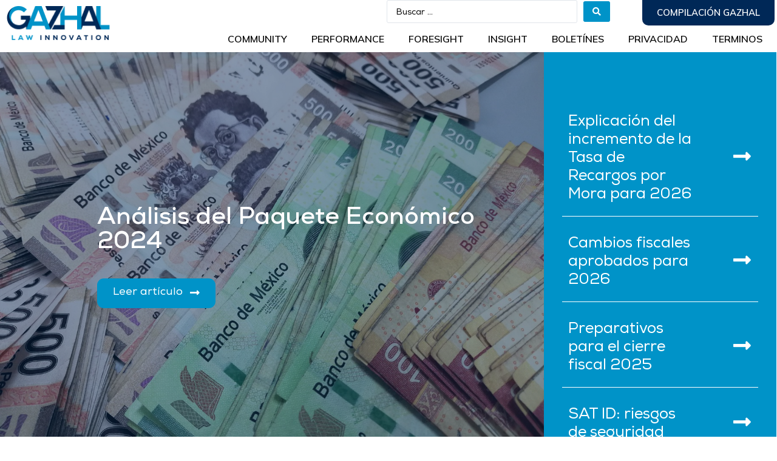

--- FILE ---
content_type: text/html; charset=UTF-8
request_url: https://blog.gazhal.com.mx/tag/tasas
body_size: 141895
content:
<!doctype html>
<html lang="es">
<head>
	<meta charset="UTF-8">
		<meta name="viewport" content="width=device-width, initial-scale=1">
	<link rel="profile" href="http://gmpg.org/xfn/11">
	<meta name='robots' content='index, follow, max-image-preview:large, max-snippet:-1, max-video-preview:-1' />

	<!-- This site is optimized with the Yoast SEO plugin v26.6 - https://yoast.com/wordpress/plugins/seo/ -->
	<title>tasas archivos - Gazhal</title>
	<link rel="canonical" href="https://blog.gazhal.com.mx/tag/tasas" />
	<meta property="og:locale" content="es_ES" />
	<meta property="og:type" content="article" />
	<meta property="og:title" content="tasas archivos - Gazhal" />
	<meta property="og:url" content="https://blog.gazhal.com.mx/tag/tasas" />
	<meta property="og:site_name" content="Gazhal" />
	<meta name="twitter:card" content="summary_large_image" />
	<script type="application/ld+json" class="yoast-schema-graph">{"@context":"https://schema.org","@graph":[{"@type":"CollectionPage","@id":"https://blog.gazhal.com.mx/tag/tasas","url":"https://blog.gazhal.com.mx/tag/tasas","name":"tasas archivos - Gazhal","isPartOf":{"@id":"https://blog.gazhal.com.mx/#website"},"primaryImageOfPage":{"@id":"https://blog.gazhal.com.mx/tag/tasas#primaryimage"},"image":{"@id":"https://blog.gazhal.com.mx/tag/tasas#primaryimage"},"thumbnailUrl":"https://blog.gazhal.com.mx/wp-content/uploads/2023/10/money-3417721_1280.jpg","breadcrumb":{"@id":"https://blog.gazhal.com.mx/tag/tasas#breadcrumb"},"inLanguage":"es"},{"@type":"ImageObject","inLanguage":"es","@id":"https://blog.gazhal.com.mx/tag/tasas#primaryimage","url":"https://blog.gazhal.com.mx/wp-content/uploads/2023/10/money-3417721_1280.jpg","contentUrl":"https://blog.gazhal.com.mx/wp-content/uploads/2023/10/money-3417721_1280.jpg","width":1280,"height":960,"caption":"money-3417721_1280.jpg"},{"@type":"BreadcrumbList","@id":"https://blog.gazhal.com.mx/tag/tasas#breadcrumb","itemListElement":[{"@type":"ListItem","position":1,"name":"Portada","item":"https://blog.gazhal.com.mx/"},{"@type":"ListItem","position":2,"name":"tasas"}]},{"@type":"WebSite","@id":"https://blog.gazhal.com.mx/#website","url":"https://blog.gazhal.com.mx/","name":"Gazhal","description":"Law Innovation","publisher":{"@id":"https://blog.gazhal.com.mx/#organization"},"potentialAction":[{"@type":"SearchAction","target":{"@type":"EntryPoint","urlTemplate":"https://blog.gazhal.com.mx/?s={search_term_string}"},"query-input":{"@type":"PropertyValueSpecification","valueRequired":true,"valueName":"search_term_string"}}],"inLanguage":"es"},{"@type":"Organization","@id":"https://blog.gazhal.com.mx/#organization","name":"gazhal","url":"https://blog.gazhal.com.mx/","logo":{"@type":"ImageObject","inLanguage":"es","@id":"https://blog.gazhal.com.mx/#/schema/logo/image/","url":"https://blog.gazhal.com.mx/wp-content/uploads/2021/12/iconoGAZHAL.png","contentUrl":"https://blog.gazhal.com.mx/wp-content/uploads/2021/12/iconoGAZHAL.png","width":1000,"height":1000,"caption":"gazhal"},"image":{"@id":"https://blog.gazhal.com.mx/#/schema/logo/image/"}}]}</script>
	<!-- / Yoast SEO plugin. -->


<link rel='dns-prefetch' href='//www.googletagmanager.com' />
<link rel="alternate" type="application/rss+xml" title="Gazhal &raquo; Feed" href="https://blog.gazhal.com.mx/feed" />
<link rel="alternate" type="application/rss+xml" title="Gazhal &raquo; Feed de los comentarios" href="https://blog.gazhal.com.mx/comments/feed" />
<link rel="alternate" type="application/rss+xml" title="Gazhal &raquo; Etiqueta tasas del feed" href="https://blog.gazhal.com.mx/tag/tasas/feed" />
<style id='wp-img-auto-sizes-contain-inline-css' type='text/css'>
img:is([sizes=auto i],[sizes^="auto," i]){contain-intrinsic-size:3000px 1500px}
/*# sourceURL=wp-img-auto-sizes-contain-inline-css */
</style>
<style id='wp-emoji-styles-inline-css' type='text/css'>

	img.wp-smiley, img.emoji {
		display: inline !important;
		border: none !important;
		box-shadow: none !important;
		height: 1em !important;
		width: 1em !important;
		margin: 0 0.07em !important;
		vertical-align: -0.1em !important;
		background: none !important;
		padding: 0 !important;
	}
/*# sourceURL=wp-emoji-styles-inline-css */
</style>
<link rel='stylesheet' id='wp-block-library-css' href='https://blog.gazhal.com.mx/wp-includes/css/dist/block-library/style.min.css?ver=6.9' type='text/css' media='all' />
<style id='wp-block-heading-inline-css' type='text/css'>
h1:where(.wp-block-heading).has-background,h2:where(.wp-block-heading).has-background,h3:where(.wp-block-heading).has-background,h4:where(.wp-block-heading).has-background,h5:where(.wp-block-heading).has-background,h6:where(.wp-block-heading).has-background{padding:1.25em 2.375em}h1.has-text-align-left[style*=writing-mode]:where([style*=vertical-lr]),h1.has-text-align-right[style*=writing-mode]:where([style*=vertical-rl]),h2.has-text-align-left[style*=writing-mode]:where([style*=vertical-lr]),h2.has-text-align-right[style*=writing-mode]:where([style*=vertical-rl]),h3.has-text-align-left[style*=writing-mode]:where([style*=vertical-lr]),h3.has-text-align-right[style*=writing-mode]:where([style*=vertical-rl]),h4.has-text-align-left[style*=writing-mode]:where([style*=vertical-lr]),h4.has-text-align-right[style*=writing-mode]:where([style*=vertical-rl]),h5.has-text-align-left[style*=writing-mode]:where([style*=vertical-lr]),h5.has-text-align-right[style*=writing-mode]:where([style*=vertical-rl]),h6.has-text-align-left[style*=writing-mode]:where([style*=vertical-lr]),h6.has-text-align-right[style*=writing-mode]:where([style*=vertical-rl]){rotate:180deg}
/*# sourceURL=https://blog.gazhal.com.mx/wp-includes/blocks/heading/style.min.css */
</style>
<style id='wp-block-paragraph-inline-css' type='text/css'>
.is-small-text{font-size:.875em}.is-regular-text{font-size:1em}.is-large-text{font-size:2.25em}.is-larger-text{font-size:3em}.has-drop-cap:not(:focus):first-letter{float:left;font-size:8.4em;font-style:normal;font-weight:100;line-height:.68;margin:.05em .1em 0 0;text-transform:uppercase}body.rtl .has-drop-cap:not(:focus):first-letter{float:none;margin-left:.1em}p.has-drop-cap.has-background{overflow:hidden}:root :where(p.has-background){padding:1.25em 2.375em}:where(p.has-text-color:not(.has-link-color)) a{color:inherit}p.has-text-align-left[style*="writing-mode:vertical-lr"],p.has-text-align-right[style*="writing-mode:vertical-rl"]{rotate:180deg}
/*# sourceURL=https://blog.gazhal.com.mx/wp-includes/blocks/paragraph/style.min.css */
</style>
<style id='global-styles-inline-css' type='text/css'>
:root{--wp--preset--aspect-ratio--square: 1;--wp--preset--aspect-ratio--4-3: 4/3;--wp--preset--aspect-ratio--3-4: 3/4;--wp--preset--aspect-ratio--3-2: 3/2;--wp--preset--aspect-ratio--2-3: 2/3;--wp--preset--aspect-ratio--16-9: 16/9;--wp--preset--aspect-ratio--9-16: 9/16;--wp--preset--color--black: #000000;--wp--preset--color--cyan-bluish-gray: #abb8c3;--wp--preset--color--white: #ffffff;--wp--preset--color--pale-pink: #f78da7;--wp--preset--color--vivid-red: #cf2e2e;--wp--preset--color--luminous-vivid-orange: #ff6900;--wp--preset--color--luminous-vivid-amber: #fcb900;--wp--preset--color--light-green-cyan: #7bdcb5;--wp--preset--color--vivid-green-cyan: #00d084;--wp--preset--color--pale-cyan-blue: #8ed1fc;--wp--preset--color--vivid-cyan-blue: #0693e3;--wp--preset--color--vivid-purple: #9b51e0;--wp--preset--gradient--vivid-cyan-blue-to-vivid-purple: linear-gradient(135deg,rgb(6,147,227) 0%,rgb(155,81,224) 100%);--wp--preset--gradient--light-green-cyan-to-vivid-green-cyan: linear-gradient(135deg,rgb(122,220,180) 0%,rgb(0,208,130) 100%);--wp--preset--gradient--luminous-vivid-amber-to-luminous-vivid-orange: linear-gradient(135deg,rgb(252,185,0) 0%,rgb(255,105,0) 100%);--wp--preset--gradient--luminous-vivid-orange-to-vivid-red: linear-gradient(135deg,rgb(255,105,0) 0%,rgb(207,46,46) 100%);--wp--preset--gradient--very-light-gray-to-cyan-bluish-gray: linear-gradient(135deg,rgb(238,238,238) 0%,rgb(169,184,195) 100%);--wp--preset--gradient--cool-to-warm-spectrum: linear-gradient(135deg,rgb(74,234,220) 0%,rgb(151,120,209) 20%,rgb(207,42,186) 40%,rgb(238,44,130) 60%,rgb(251,105,98) 80%,rgb(254,248,76) 100%);--wp--preset--gradient--blush-light-purple: linear-gradient(135deg,rgb(255,206,236) 0%,rgb(152,150,240) 100%);--wp--preset--gradient--blush-bordeaux: linear-gradient(135deg,rgb(254,205,165) 0%,rgb(254,45,45) 50%,rgb(107,0,62) 100%);--wp--preset--gradient--luminous-dusk: linear-gradient(135deg,rgb(255,203,112) 0%,rgb(199,81,192) 50%,rgb(65,88,208) 100%);--wp--preset--gradient--pale-ocean: linear-gradient(135deg,rgb(255,245,203) 0%,rgb(182,227,212) 50%,rgb(51,167,181) 100%);--wp--preset--gradient--electric-grass: linear-gradient(135deg,rgb(202,248,128) 0%,rgb(113,206,126) 100%);--wp--preset--gradient--midnight: linear-gradient(135deg,rgb(2,3,129) 0%,rgb(40,116,252) 100%);--wp--preset--font-size--small: 13px;--wp--preset--font-size--medium: 20px;--wp--preset--font-size--large: 36px;--wp--preset--font-size--x-large: 42px;--wp--preset--spacing--20: 0.44rem;--wp--preset--spacing--30: 0.67rem;--wp--preset--spacing--40: 1rem;--wp--preset--spacing--50: 1.5rem;--wp--preset--spacing--60: 2.25rem;--wp--preset--spacing--70: 3.38rem;--wp--preset--spacing--80: 5.06rem;--wp--preset--shadow--natural: 6px 6px 9px rgba(0, 0, 0, 0.2);--wp--preset--shadow--deep: 12px 12px 50px rgba(0, 0, 0, 0.4);--wp--preset--shadow--sharp: 6px 6px 0px rgba(0, 0, 0, 0.2);--wp--preset--shadow--outlined: 6px 6px 0px -3px rgb(255, 255, 255), 6px 6px rgb(0, 0, 0);--wp--preset--shadow--crisp: 6px 6px 0px rgb(0, 0, 0);}:where(.is-layout-flex){gap: 0.5em;}:where(.is-layout-grid){gap: 0.5em;}body .is-layout-flex{display: flex;}.is-layout-flex{flex-wrap: wrap;align-items: center;}.is-layout-flex > :is(*, div){margin: 0;}body .is-layout-grid{display: grid;}.is-layout-grid > :is(*, div){margin: 0;}:where(.wp-block-columns.is-layout-flex){gap: 2em;}:where(.wp-block-columns.is-layout-grid){gap: 2em;}:where(.wp-block-post-template.is-layout-flex){gap: 1.25em;}:where(.wp-block-post-template.is-layout-grid){gap: 1.25em;}.has-black-color{color: var(--wp--preset--color--black) !important;}.has-cyan-bluish-gray-color{color: var(--wp--preset--color--cyan-bluish-gray) !important;}.has-white-color{color: var(--wp--preset--color--white) !important;}.has-pale-pink-color{color: var(--wp--preset--color--pale-pink) !important;}.has-vivid-red-color{color: var(--wp--preset--color--vivid-red) !important;}.has-luminous-vivid-orange-color{color: var(--wp--preset--color--luminous-vivid-orange) !important;}.has-luminous-vivid-amber-color{color: var(--wp--preset--color--luminous-vivid-amber) !important;}.has-light-green-cyan-color{color: var(--wp--preset--color--light-green-cyan) !important;}.has-vivid-green-cyan-color{color: var(--wp--preset--color--vivid-green-cyan) !important;}.has-pale-cyan-blue-color{color: var(--wp--preset--color--pale-cyan-blue) !important;}.has-vivid-cyan-blue-color{color: var(--wp--preset--color--vivid-cyan-blue) !important;}.has-vivid-purple-color{color: var(--wp--preset--color--vivid-purple) !important;}.has-black-background-color{background-color: var(--wp--preset--color--black) !important;}.has-cyan-bluish-gray-background-color{background-color: var(--wp--preset--color--cyan-bluish-gray) !important;}.has-white-background-color{background-color: var(--wp--preset--color--white) !important;}.has-pale-pink-background-color{background-color: var(--wp--preset--color--pale-pink) !important;}.has-vivid-red-background-color{background-color: var(--wp--preset--color--vivid-red) !important;}.has-luminous-vivid-orange-background-color{background-color: var(--wp--preset--color--luminous-vivid-orange) !important;}.has-luminous-vivid-amber-background-color{background-color: var(--wp--preset--color--luminous-vivid-amber) !important;}.has-light-green-cyan-background-color{background-color: var(--wp--preset--color--light-green-cyan) !important;}.has-vivid-green-cyan-background-color{background-color: var(--wp--preset--color--vivid-green-cyan) !important;}.has-pale-cyan-blue-background-color{background-color: var(--wp--preset--color--pale-cyan-blue) !important;}.has-vivid-cyan-blue-background-color{background-color: var(--wp--preset--color--vivid-cyan-blue) !important;}.has-vivid-purple-background-color{background-color: var(--wp--preset--color--vivid-purple) !important;}.has-black-border-color{border-color: var(--wp--preset--color--black) !important;}.has-cyan-bluish-gray-border-color{border-color: var(--wp--preset--color--cyan-bluish-gray) !important;}.has-white-border-color{border-color: var(--wp--preset--color--white) !important;}.has-pale-pink-border-color{border-color: var(--wp--preset--color--pale-pink) !important;}.has-vivid-red-border-color{border-color: var(--wp--preset--color--vivid-red) !important;}.has-luminous-vivid-orange-border-color{border-color: var(--wp--preset--color--luminous-vivid-orange) !important;}.has-luminous-vivid-amber-border-color{border-color: var(--wp--preset--color--luminous-vivid-amber) !important;}.has-light-green-cyan-border-color{border-color: var(--wp--preset--color--light-green-cyan) !important;}.has-vivid-green-cyan-border-color{border-color: var(--wp--preset--color--vivid-green-cyan) !important;}.has-pale-cyan-blue-border-color{border-color: var(--wp--preset--color--pale-cyan-blue) !important;}.has-vivid-cyan-blue-border-color{border-color: var(--wp--preset--color--vivid-cyan-blue) !important;}.has-vivid-purple-border-color{border-color: var(--wp--preset--color--vivid-purple) !important;}.has-vivid-cyan-blue-to-vivid-purple-gradient-background{background: var(--wp--preset--gradient--vivid-cyan-blue-to-vivid-purple) !important;}.has-light-green-cyan-to-vivid-green-cyan-gradient-background{background: var(--wp--preset--gradient--light-green-cyan-to-vivid-green-cyan) !important;}.has-luminous-vivid-amber-to-luminous-vivid-orange-gradient-background{background: var(--wp--preset--gradient--luminous-vivid-amber-to-luminous-vivid-orange) !important;}.has-luminous-vivid-orange-to-vivid-red-gradient-background{background: var(--wp--preset--gradient--luminous-vivid-orange-to-vivid-red) !important;}.has-very-light-gray-to-cyan-bluish-gray-gradient-background{background: var(--wp--preset--gradient--very-light-gray-to-cyan-bluish-gray) !important;}.has-cool-to-warm-spectrum-gradient-background{background: var(--wp--preset--gradient--cool-to-warm-spectrum) !important;}.has-blush-light-purple-gradient-background{background: var(--wp--preset--gradient--blush-light-purple) !important;}.has-blush-bordeaux-gradient-background{background: var(--wp--preset--gradient--blush-bordeaux) !important;}.has-luminous-dusk-gradient-background{background: var(--wp--preset--gradient--luminous-dusk) !important;}.has-pale-ocean-gradient-background{background: var(--wp--preset--gradient--pale-ocean) !important;}.has-electric-grass-gradient-background{background: var(--wp--preset--gradient--electric-grass) !important;}.has-midnight-gradient-background{background: var(--wp--preset--gradient--midnight) !important;}.has-small-font-size{font-size: var(--wp--preset--font-size--small) !important;}.has-medium-font-size{font-size: var(--wp--preset--font-size--medium) !important;}.has-large-font-size{font-size: var(--wp--preset--font-size--large) !important;}.has-x-large-font-size{font-size: var(--wp--preset--font-size--x-large) !important;}
/*# sourceURL=global-styles-inline-css */
</style>

<style id='classic-theme-styles-inline-css' type='text/css'>
/*! This file is auto-generated */
.wp-block-button__link{color:#fff;background-color:#32373c;border-radius:9999px;box-shadow:none;text-decoration:none;padding:calc(.667em + 2px) calc(1.333em + 2px);font-size:1.125em}.wp-block-file__button{background:#32373c;color:#fff;text-decoration:none}
/*# sourceURL=/wp-includes/css/classic-themes.min.css */
</style>
<link rel='stylesheet' id='jet-engine-frontend-css' href='https://blog.gazhal.com.mx/wp-content/plugins/jet-engine/assets/css/frontend.css?ver=2.11.9' type='text/css' media='all' />
<link rel='stylesheet' id='pld-font-awesome-css' href='https://blog.gazhal.com.mx/wp-content/plugins/posts-like-dislike/css/fontawesome/css/all.min.css?ver=1.1.6' type='text/css' media='all' />
<link rel='stylesheet' id='pld-frontend-css' href='https://blog.gazhal.com.mx/wp-content/plugins/posts-like-dislike/css/pld-frontend.css?ver=1.1.6' type='text/css' media='all' />
<link rel='stylesheet' id='hello-elementor-css' href='https://blog.gazhal.com.mx/wp-content/themes/hello-elementor/style.min.css?ver=2.4.1' type='text/css' media='all' />
<link rel='stylesheet' id='hello-elementor-theme-style-css' href='https://blog.gazhal.com.mx/wp-content/themes/hello-elementor/theme.min.css?ver=2.4.1' type='text/css' media='all' />
<link rel='stylesheet' id='elementor-frontend-css' href='https://blog.gazhal.com.mx/wp-content/plugins/elementor/assets/css/frontend-lite.min.css?ver=3.21.8' type='text/css' media='all' />
<style id='elementor-frontend-inline-css' type='text/css'>
.elementor-261 .elementor-element.elementor-element-a0f8ab0:not(.elementor-motion-effects-element-type-background) > .elementor-widget-wrap, .elementor-261 .elementor-element.elementor-element-a0f8ab0 > .elementor-widget-wrap > .elementor-motion-effects-container > .elementor-motion-effects-layer{background-image:url("https://blog.gazhal.com.mx/wp-content/uploads/2023/10/money-3417721_1280.jpg");}
/*# sourceURL=elementor-frontend-inline-css */
</style>
<link rel='stylesheet' id='elementor-post-5-css' href='https://blog.gazhal.com.mx/wp-content/uploads/elementor/css/post-5.css?ver=1757449150' type='text/css' media='all' />
<link rel='stylesheet' id='jet-elements-css' href='https://blog.gazhal.com.mx/wp-content/plugins/jet-elements/assets/css/jet-elements.css?ver=2.6.5' type='text/css' media='all' />
<link rel='stylesheet' id='jet-elements-skin-css' href='https://blog.gazhal.com.mx/wp-content/plugins/jet-elements/assets/css/jet-elements-skin.css?ver=2.6.5' type='text/css' media='all' />
<link rel='stylesheet' id='elementor-icons-css' href='https://blog.gazhal.com.mx/wp-content/plugins/elementor/assets/lib/eicons/css/elementor-icons.min.css?ver=5.29.0' type='text/css' media='all' />
<link rel='stylesheet' id='swiper-css' href='https://blog.gazhal.com.mx/wp-content/plugins/elementor/assets/lib/swiper/v8/css/swiper.min.css?ver=8.4.5' type='text/css' media='all' />
<link rel='stylesheet' id='elementor-pro-css' href='https://blog.gazhal.com.mx/wp-content/plugins/elementor-pro/assets/css/frontend-lite.min.css?ver=3.22.1' type='text/css' media='all' />
<link rel='stylesheet' id='jet-search-css' href='https://blog.gazhal.com.mx/wp-content/plugins/jet-search/assets/css/jet-search.css?ver=2.1.17' type='text/css' media='all' />
<link rel='stylesheet' id='elementor-global-css' href='https://blog.gazhal.com.mx/wp-content/uploads/elementor/css/global.css?ver=1757449151' type='text/css' media='all' />
<link rel='stylesheet' id='elementor-post-80-css' href='https://blog.gazhal.com.mx/wp-content/uploads/elementor/css/post-80.css?ver=1757449151' type='text/css' media='all' />
<link rel='stylesheet' id='elementor-post-101-css' href='https://blog.gazhal.com.mx/wp-content/uploads/elementor/css/post-101.css?ver=1757449151' type='text/css' media='all' />
<link rel='stylesheet' id='elementor-post-261-css' href='https://blog.gazhal.com.mx/wp-content/uploads/elementor/css/post-261.css?ver=1757449151' type='text/css' media='all' />
<link rel='stylesheet' id='google-fonts-1-css' href='https://fonts.googleapis.com/css?family=Roboto%3A100%2C100italic%2C200%2C200italic%2C300%2C300italic%2C400%2C400italic%2C500%2C500italic%2C600%2C600italic%2C700%2C700italic%2C800%2C800italic%2C900%2C900italic%7CRoboto+Slab%3A100%2C100italic%2C200%2C200italic%2C300%2C300italic%2C400%2C400italic%2C500%2C500italic%2C600%2C600italic%2C700%2C700italic%2C800%2C800italic%2C900%2C900italic%7CMulish%3A100%2C100italic%2C200%2C200italic%2C300%2C300italic%2C400%2C400italic%2C500%2C500italic%2C600%2C600italic%2C700%2C700italic%2C800%2C800italic%2C900%2C900italic&#038;display=auto&#038;ver=6.9' type='text/css' media='all' />
<link rel='stylesheet' id='elementor-icons-shared-0-css' href='https://blog.gazhal.com.mx/wp-content/plugins/elementor/assets/lib/font-awesome/css/fontawesome.min.css?ver=5.15.3' type='text/css' media='all' />
<link rel='stylesheet' id='elementor-icons-fa-solid-css' href='https://blog.gazhal.com.mx/wp-content/plugins/elementor/assets/lib/font-awesome/css/solid.min.css?ver=5.15.3' type='text/css' media='all' />
<link rel="preconnect" href="https://fonts.gstatic.com/" crossorigin><script type="text/javascript" src="https://blog.gazhal.com.mx/wp-includes/js/jquery/jquery.min.js?ver=3.7.1" id="jquery-core-js"></script>
<script type="text/javascript" src="https://blog.gazhal.com.mx/wp-includes/js/jquery/jquery-migrate.min.js?ver=3.4.1" id="jquery-migrate-js"></script>
<script type="text/javascript" id="pld-frontend-js-extra">
/* <![CDATA[ */
var pld_js_object = {"admin_ajax_url":"https://blog.gazhal.com.mx/wp-admin/admin-ajax.php","admin_ajax_nonce":"924a5a6a14"};
//# sourceURL=pld-frontend-js-extra
/* ]]> */
</script>
<script type="text/javascript" src="https://blog.gazhal.com.mx/wp-content/plugins/posts-like-dislike/js/pld-frontend.js?ver=1.1.6" id="pld-frontend-js"></script>

<!-- Fragmento de código de la etiqueta de Google (gtag.js) añadida por Site Kit -->
<!-- Fragmento de código de Google Analytics añadido por Site Kit -->
<script type="text/javascript" src="https://www.googletagmanager.com/gtag/js?id=G-9ELTCQM9FC" id="google_gtagjs-js" async></script>
<script type="text/javascript" id="google_gtagjs-js-after">
/* <![CDATA[ */
window.dataLayer = window.dataLayer || [];function gtag(){dataLayer.push(arguments);}
gtag("set","linker",{"domains":["blog.gazhal.com.mx"]});
gtag("js", new Date());
gtag("set", "developer_id.dZTNiMT", true);
gtag("config", "G-9ELTCQM9FC");
//# sourceURL=google_gtagjs-js-after
/* ]]> */
</script>
<link rel="https://api.w.org/" href="https://blog.gazhal.com.mx/wp-json/" /><link rel="alternate" title="JSON" type="application/json" href="https://blog.gazhal.com.mx/wp-json/wp/v2/tags/1773" /><link rel="EditURI" type="application/rsd+xml" title="RSD" href="https://blog.gazhal.com.mx/xmlrpc.php?rsd" />
<meta name="generator" content="WordPress 6.9" />
<meta name="generator" content="Site Kit by Google 1.168.0" /><style></style><meta name="generator" content="Elementor 3.21.8; features: e_optimized_assets_loading, e_optimized_css_loading, additional_custom_breakpoints; settings: css_print_method-external, google_font-enabled, font_display-auto">
<link rel="icon" href="https://blog.gazhal.com.mx/wp-content/uploads/2021/12/cropped-gazhal-icon-32x32.png" sizes="32x32" />
<link rel="icon" href="https://blog.gazhal.com.mx/wp-content/uploads/2021/12/cropped-gazhal-icon-192x192.png" sizes="192x192" />
<link rel="apple-touch-icon" href="https://blog.gazhal.com.mx/wp-content/uploads/2021/12/cropped-gazhal-icon-180x180.png" />
<meta name="msapplication-TileImage" content="https://blog.gazhal.com.mx/wp-content/uploads/2021/12/cropped-gazhal-icon-270x270.png" />
		<style type="text/css" id="wp-custom-css">
			body {
	overflow-x: hidden;
}		</style>
		<link rel='stylesheet' id='elementor-post-275-css' href='https://blog.gazhal.com.mx/wp-content/uploads/elementor/css/post-275.css?ver=1757449151' type='text/css' media='all' />
</head>
<body class="archive tag tag-tasas tag-1773 wp-custom-logo wp-theme-hello-elementor elementor-default elementor-template-full-width elementor-kit-5 elementor-page-261">

		<div data-elementor-type="header" data-elementor-id="80" class="elementor elementor-80 elementor-location-header" data-elementor-post-type="elementor_library">
					<section class="elementor-section elementor-top-section elementor-element elementor-element-d6e83d7 elementor-section-full_width elementor-section-height-default elementor-section-height-default" data-id="d6e83d7" data-element_type="section" data-settings="{&quot;jet_parallax_layout_list&quot;:[{&quot;jet_parallax_layout_image&quot;:{&quot;url&quot;:&quot;&quot;,&quot;id&quot;:&quot;&quot;,&quot;size&quot;:&quot;&quot;},&quot;_id&quot;:&quot;0991420&quot;,&quot;jet_parallax_layout_image_tablet&quot;:{&quot;url&quot;:&quot;&quot;,&quot;id&quot;:&quot;&quot;,&quot;size&quot;:&quot;&quot;},&quot;jet_parallax_layout_image_mobile&quot;:{&quot;url&quot;:&quot;&quot;,&quot;id&quot;:&quot;&quot;,&quot;size&quot;:&quot;&quot;},&quot;jet_parallax_layout_speed&quot;:{&quot;unit&quot;:&quot;%&quot;,&quot;size&quot;:50,&quot;sizes&quot;:[]},&quot;jet_parallax_layout_type&quot;:&quot;scroll&quot;,&quot;jet_parallax_layout_direction&quot;:null,&quot;jet_parallax_layout_fx_direction&quot;:null,&quot;jet_parallax_layout_z_index&quot;:&quot;&quot;,&quot;jet_parallax_layout_bg_x&quot;:50,&quot;jet_parallax_layout_bg_x_tablet&quot;:&quot;&quot;,&quot;jet_parallax_layout_bg_x_mobile&quot;:&quot;&quot;,&quot;jet_parallax_layout_bg_y&quot;:50,&quot;jet_parallax_layout_bg_y_tablet&quot;:&quot;&quot;,&quot;jet_parallax_layout_bg_y_mobile&quot;:&quot;&quot;,&quot;jet_parallax_layout_bg_size&quot;:&quot;auto&quot;,&quot;jet_parallax_layout_bg_size_tablet&quot;:&quot;&quot;,&quot;jet_parallax_layout_bg_size_mobile&quot;:&quot;&quot;,&quot;jet_parallax_layout_animation_prop&quot;:&quot;transform&quot;,&quot;jet_parallax_layout_on&quot;:[&quot;desktop&quot;,&quot;tablet&quot;]}],&quot;sticky&quot;:&quot;top&quot;,&quot;sticky_effects_offset&quot;:30,&quot;background_background&quot;:&quot;classic&quot;,&quot;sticky_on&quot;:[&quot;desktop&quot;,&quot;tablet&quot;,&quot;mobile&quot;],&quot;sticky_offset&quot;:0}">
						<div class="elementor-container elementor-column-gap-default">
					<div class="elementor-column elementor-col-33 elementor-top-column elementor-element elementor-element-73796f5" data-id="73796f5" data-element_type="column">
			<div class="elementor-widget-wrap elementor-element-populated">
						<div class="elementor-element elementor-element-da4242d elementor-widget elementor-widget-theme-site-logo elementor-widget-image" data-id="da4242d" data-element_type="widget" data-widget_type="theme-site-logo.default">
				<div class="elementor-widget-container">
			<style>/*! elementor - v3.21.0 - 26-05-2024 */
.elementor-widget-image{text-align:center}.elementor-widget-image a{display:inline-block}.elementor-widget-image a img[src$=".svg"]{width:48px}.elementor-widget-image img{vertical-align:middle;display:inline-block}</style>						<a href="https://blog.gazhal.com.mx">
			<img width="175" height="57" src="https://blog.gazhal.com.mx/wp-content/uploads/2021/11/cropped-LOGO_GAZHAL-1.png" class="attachment-full size-full wp-image-84" alt="" />				</a>
									</div>
				</div>
					</div>
		</div>
				<div class="elementor-column elementor-col-66 elementor-top-column elementor-element elementor-element-2feaeca" data-id="2feaeca" data-element_type="column">
			<div class="elementor-widget-wrap elementor-element-populated">
						<section class="elementor-section elementor-inner-section elementor-element elementor-element-733a32e elementor-section-full_width elementor-section-height-default elementor-section-height-default" data-id="733a32e" data-element_type="section" data-settings="{&quot;jet_parallax_layout_list&quot;:[{&quot;jet_parallax_layout_image&quot;:{&quot;url&quot;:&quot;&quot;,&quot;id&quot;:&quot;&quot;,&quot;size&quot;:&quot;&quot;},&quot;_id&quot;:&quot;69b8823&quot;,&quot;jet_parallax_layout_image_tablet&quot;:{&quot;url&quot;:&quot;&quot;,&quot;id&quot;:&quot;&quot;,&quot;size&quot;:&quot;&quot;},&quot;jet_parallax_layout_image_mobile&quot;:{&quot;url&quot;:&quot;&quot;,&quot;id&quot;:&quot;&quot;,&quot;size&quot;:&quot;&quot;},&quot;jet_parallax_layout_speed&quot;:{&quot;unit&quot;:&quot;%&quot;,&quot;size&quot;:50,&quot;sizes&quot;:[]},&quot;jet_parallax_layout_type&quot;:&quot;scroll&quot;,&quot;jet_parallax_layout_direction&quot;:null,&quot;jet_parallax_layout_fx_direction&quot;:null,&quot;jet_parallax_layout_z_index&quot;:&quot;&quot;,&quot;jet_parallax_layout_bg_x&quot;:50,&quot;jet_parallax_layout_bg_x_tablet&quot;:&quot;&quot;,&quot;jet_parallax_layout_bg_x_mobile&quot;:&quot;&quot;,&quot;jet_parallax_layout_bg_y&quot;:50,&quot;jet_parallax_layout_bg_y_tablet&quot;:&quot;&quot;,&quot;jet_parallax_layout_bg_y_mobile&quot;:&quot;&quot;,&quot;jet_parallax_layout_bg_size&quot;:&quot;auto&quot;,&quot;jet_parallax_layout_bg_size_tablet&quot;:&quot;&quot;,&quot;jet_parallax_layout_bg_size_mobile&quot;:&quot;&quot;,&quot;jet_parallax_layout_animation_prop&quot;:&quot;transform&quot;,&quot;jet_parallax_layout_on&quot;:[&quot;desktop&quot;,&quot;tablet&quot;]}]}">
						<div class="elementor-container elementor-column-gap-default">
					<div class="elementor-column elementor-col-50 elementor-inner-column elementor-element elementor-element-c23b75b" data-id="c23b75b" data-element_type="column">
			<div class="elementor-widget-wrap elementor-element-populated">
						<div class="elementor-element elementor-element-d70dd07 elementor-widget__width-initial elementor-hidden-mobile elementor-widget-mobile__width-initial elementor-widget elementor-widget-jet-ajax-search" data-id="d70dd07" data-element_type="widget" data-widget_type="jet-ajax-search.default">
				<div class="elementor-widget-container">
			<div class="elementor-jet-ajax-search jet-search">
<div class="jet-ajax-search" data-settings="{&quot;search_source&quot;:&quot;any&quot;,&quot;search_taxonomy&quot;:&quot;&quot;,&quot;include_terms_ids&quot;:&quot;&quot;,&quot;exclude_terms_ids&quot;:&quot;&quot;,&quot;exclude_posts_ids&quot;:&quot;&quot;,&quot;custom_fields_source&quot;:&quot;&quot;,&quot;limit_query&quot;:5,&quot;limit_query_tablet&quot;:&quot;&quot;,&quot;limit_query_mobile&quot;:&quot;&quot;,&quot;limit_query_in_result_area&quot;:25,&quot;results_order_by&quot;:&quot;relevance&quot;,&quot;results_order&quot;:&quot;asc&quot;,&quot;sentence&quot;:&quot;&quot;,&quot;results_area_width_by&quot;:&quot;form&quot;,&quot;thumbnail_visible&quot;:&quot;yes&quot;,&quot;thumbnail_size&quot;:&quot;thumbnail&quot;,&quot;thumbnail_placeholder&quot;:{&quot;url&quot;:&quot;https:\/\/blog.gazhal.com.mx\/wp-content\/plugins\/elementor\/assets\/images\/placeholder.png&quot;,&quot;id&quot;:&quot;&quot;,&quot;size&quot;:&quot;&quot;},&quot;post_content_source&quot;:&quot;content&quot;,&quot;post_content_custom_field_key&quot;:&quot;&quot;,&quot;post_content_length&quot;:30,&quot;show_product_price&quot;:&quot;&quot;,&quot;show_product_rating&quot;:&quot;&quot;,&quot;show_result_new_tab&quot;:&quot;&quot;,&quot;bullet_pagination&quot;:&quot;&quot;,&quot;number_pagination&quot;:&quot;&quot;,&quot;navigation_arrows&quot;:&quot;in_header&quot;,&quot;navigation_arrows_type&quot;:&quot;fa fa-angle-left&quot;,&quot;show_title_related_meta&quot;:&quot;&quot;,&quot;meta_title_related_position&quot;:&quot;&quot;,&quot;title_related_meta&quot;:&quot;&quot;,&quot;show_content_related_meta&quot;:&quot;&quot;,&quot;meta_content_related_position&quot;:&quot;&quot;,&quot;content_related_meta&quot;:&quot;&quot;,&quot;negative_search&quot;:&quot;Sorry, but nothing matched your search terms.&quot;,&quot;server_error&quot;:&quot;Sorry, but we cannot handle your search query now. Please, try again later!&quot;}">
<form class="jet-ajax-search__form" method="get" action="https://blog.gazhal.com.mx/" role="search" target="">
	<div class="jet-ajax-search__fields-holder">
		<div class="jet-ajax-search__field-wrapper">
						<input class="jet-ajax-search__field" type="search" placeholder="Buscar ..." value="" name="s" autocomplete="off" />
			<input type="hidden" value="{&quot;results_order_by&quot;:&quot;relevance&quot;,&quot;results_order&quot;:&quot;asc&quot;,&quot;search_source&quot;:&quot;any&quot;}" name="jet_ajax_search_settings" />

					</div>
			</div>
	
<button class="jet-ajax-search__submit" type="submit"><span class="jet-ajax-search__submit-icon jet-ajax-search-icon"><i aria-hidden="true" class="fas fa-search"></i></span></button>
</form>

<div class="jet-ajax-search__results-area">
	<div class="jet-ajax-search__results-holder">
		<div class="jet-ajax-search__results-header">
			
<button class="jet-ajax-search__results-count"><span></span> Resultados</button>
			<div class="jet-ajax-search__navigation-holder"></div>
		</div>
		<div class="jet-ajax-search__results-list">
			<div class="jet-ajax-search__results-list-inner"></div>
		</div>
		<div class="jet-ajax-search__results-footer">
			<button class="jet-ajax-search__full-results"> Ver todos los resultados</button>			<div class="jet-ajax-search__navigation-holder"></div>
		</div>
	</div>
	<div class="jet-ajax-search__message"></div>
	
<div class="jet-ajax-search__spinner-holder">
	<div class="jet-ajax-search__spinner">
		<div class="rect rect-1"></div>
		<div class="rect rect-2"></div>
		<div class="rect rect-3"></div>
		<div class="rect rect-4"></div>
		<div class="rect rect-5"></div>
	</div>
</div>
</div>
</div>
</div>		</div>
				</div>
					</div>
		</div>
				<div class="elementor-column elementor-col-50 elementor-inner-column elementor-element elementor-element-ad61aa0" data-id="ad61aa0" data-element_type="column">
			<div class="elementor-widget-wrap elementor-element-populated">
						<div class="elementor-element elementor-element-9c16c4c elementor-align-right elementor-hidden-mobile elementor-widget elementor-widget-button" data-id="9c16c4c" data-element_type="widget" data-widget_type="button.default">
				<div class="elementor-widget-container">
					<div class="elementor-button-wrapper">
			<a class="elementor-button elementor-button-link elementor-size-sm" href="https://www.gazhal.com.mx/site/motor.php">
						<span class="elementor-button-content-wrapper">
									<span class="elementor-button-text">Compilación Gazhal</span>
					</span>
					</a>
		</div>
				</div>
				</div>
					</div>
		</div>
					</div>
		</section>
				<div class="elementor-element elementor-element-891b9f3 elementor-nav-menu__align-end elementor-nav-menu--stretch elementor-nav-menu--dropdown-tablet elementor-nav-menu__text-align-aside elementor-nav-menu--toggle elementor-nav-menu--burger elementor-widget elementor-widget-nav-menu" data-id="891b9f3" data-element_type="widget" data-settings="{&quot;full_width&quot;:&quot;stretch&quot;,&quot;layout&quot;:&quot;horizontal&quot;,&quot;submenu_icon&quot;:{&quot;value&quot;:&quot;&lt;i class=\&quot;fas fa-caret-down\&quot;&gt;&lt;\/i&gt;&quot;,&quot;library&quot;:&quot;fa-solid&quot;},&quot;toggle&quot;:&quot;burger&quot;}" data-widget_type="nav-menu.default">
				<div class="elementor-widget-container">
			<link rel="stylesheet" href="https://blog.gazhal.com.mx/wp-content/plugins/elementor-pro/assets/css/widget-nav-menu.min.css">			<nav class="elementor-nav-menu--main elementor-nav-menu__container elementor-nav-menu--layout-horizontal e--pointer-underline e--animation-fade">
				<ul id="menu-1-891b9f3" class="elementor-nav-menu"><li class="menu-item menu-item-type-taxonomy menu-item-object-category menu-item-106"><a href="https://blog.gazhal.com.mx/category/community" class="elementor-item">Community</a></li>
<li class="menu-item menu-item-type-taxonomy menu-item-object-category menu-item-107"><a href="https://blog.gazhal.com.mx/category/performance" class="elementor-item">Performance</a></li>
<li class="menu-item menu-item-type-taxonomy menu-item-object-category menu-item-108"><a href="https://blog.gazhal.com.mx/category/foresight" class="elementor-item">Foresight</a></li>
<li class="menu-item menu-item-type-taxonomy menu-item-object-category menu-item-942"><a href="https://blog.gazhal.com.mx/category/insight" class="elementor-item">INSIGHT</a></li>
<li class="menu-item menu-item-type-taxonomy menu-item-object-category menu-item-2190"><a href="https://blog.gazhal.com.mx/category/boletines" class="elementor-item">BOLETÍNES</a></li>
<li class="menu-item menu-item-type-post_type menu-item-object-page menu-item-116"><a href="https://blog.gazhal.com.mx/privacidad" class="elementor-item">Privacidad</a></li>
<li class="menu-item menu-item-type-post_type menu-item-object-page menu-item-115"><a href="https://blog.gazhal.com.mx/terminos" class="elementor-item">Terminos</a></li>
</ul>			</nav>
					<div class="elementor-menu-toggle" role="button" tabindex="0" aria-label="Alternar menú" aria-expanded="false">
			<i aria-hidden="true" role="presentation" class="elementor-menu-toggle__icon--open eicon-menu-bar"></i><i aria-hidden="true" role="presentation" class="elementor-menu-toggle__icon--close eicon-close"></i>			<span class="elementor-screen-only">Menú</span>
		</div>
					<nav class="elementor-nav-menu--dropdown elementor-nav-menu__container" aria-hidden="true">
				<ul id="menu-2-891b9f3" class="elementor-nav-menu"><li class="menu-item menu-item-type-taxonomy menu-item-object-category menu-item-106"><a href="https://blog.gazhal.com.mx/category/community" class="elementor-item" tabindex="-1">Community</a></li>
<li class="menu-item menu-item-type-taxonomy menu-item-object-category menu-item-107"><a href="https://blog.gazhal.com.mx/category/performance" class="elementor-item" tabindex="-1">Performance</a></li>
<li class="menu-item menu-item-type-taxonomy menu-item-object-category menu-item-108"><a href="https://blog.gazhal.com.mx/category/foresight" class="elementor-item" tabindex="-1">Foresight</a></li>
<li class="menu-item menu-item-type-taxonomy menu-item-object-category menu-item-942"><a href="https://blog.gazhal.com.mx/category/insight" class="elementor-item" tabindex="-1">INSIGHT</a></li>
<li class="menu-item menu-item-type-taxonomy menu-item-object-category menu-item-2190"><a href="https://blog.gazhal.com.mx/category/boletines" class="elementor-item" tabindex="-1">BOLETÍNES</a></li>
<li class="menu-item menu-item-type-post_type menu-item-object-page menu-item-116"><a href="https://blog.gazhal.com.mx/privacidad" class="elementor-item" tabindex="-1">Privacidad</a></li>
<li class="menu-item menu-item-type-post_type menu-item-object-page menu-item-115"><a href="https://blog.gazhal.com.mx/terminos" class="elementor-item" tabindex="-1">Terminos</a></li>
</ul>			</nav>
				</div>
				</div>
					</div>
		</div>
					</div>
		</section>
				</div>
				<div data-elementor-type="archive" data-elementor-id="261" class="elementor elementor-261 elementor-location-archive" data-elementor-post-type="elementor_library">
					<section class="elementor-section elementor-top-section elementor-element elementor-element-e3a6d49 elementor-section-full_width elementor-section-height-min-height elementor-section-items-stretch elementor-section-height-default" data-id="e3a6d49" data-element_type="section" data-settings="{&quot;jet_parallax_layout_list&quot;:[{&quot;jet_parallax_layout_image&quot;:{&quot;url&quot;:&quot;&quot;,&quot;id&quot;:&quot;&quot;,&quot;size&quot;:&quot;&quot;},&quot;_id&quot;:&quot;c0eae47&quot;,&quot;jet_parallax_layout_image_tablet&quot;:{&quot;url&quot;:&quot;&quot;,&quot;id&quot;:&quot;&quot;,&quot;size&quot;:&quot;&quot;},&quot;jet_parallax_layout_image_mobile&quot;:{&quot;url&quot;:&quot;&quot;,&quot;id&quot;:&quot;&quot;,&quot;size&quot;:&quot;&quot;},&quot;jet_parallax_layout_speed&quot;:{&quot;unit&quot;:&quot;%&quot;,&quot;size&quot;:50,&quot;sizes&quot;:[]},&quot;jet_parallax_layout_type&quot;:&quot;scroll&quot;,&quot;jet_parallax_layout_direction&quot;:null,&quot;jet_parallax_layout_fx_direction&quot;:null,&quot;jet_parallax_layout_z_index&quot;:&quot;&quot;,&quot;jet_parallax_layout_bg_x&quot;:50,&quot;jet_parallax_layout_bg_x_tablet&quot;:&quot;&quot;,&quot;jet_parallax_layout_bg_x_mobile&quot;:&quot;&quot;,&quot;jet_parallax_layout_bg_y&quot;:50,&quot;jet_parallax_layout_bg_y_tablet&quot;:&quot;&quot;,&quot;jet_parallax_layout_bg_y_mobile&quot;:&quot;&quot;,&quot;jet_parallax_layout_bg_size&quot;:&quot;auto&quot;,&quot;jet_parallax_layout_bg_size_tablet&quot;:&quot;&quot;,&quot;jet_parallax_layout_bg_size_mobile&quot;:&quot;&quot;,&quot;jet_parallax_layout_animation_prop&quot;:&quot;transform&quot;,&quot;jet_parallax_layout_on&quot;:[&quot;desktop&quot;,&quot;tablet&quot;]}]}">
						<div class="elementor-container elementor-column-gap-default">
					<div class="elementor-column elementor-col-50 elementor-top-column elementor-element elementor-element-a0f8ab0" data-id="a0f8ab0" data-element_type="column" data-settings="{&quot;background_background&quot;:&quot;classic&quot;}">
			<div class="elementor-widget-wrap elementor-element-populated">
					<div class="elementor-background-overlay"></div>
						<section class="elementor-section elementor-inner-section elementor-element elementor-element-d118a01 elementor-section-boxed elementor-section-height-default elementor-section-height-default" data-id="d118a01" data-element_type="section" data-settings="{&quot;jet_parallax_layout_list&quot;:[{&quot;jet_parallax_layout_image&quot;:{&quot;url&quot;:&quot;&quot;,&quot;id&quot;:&quot;&quot;,&quot;size&quot;:&quot;&quot;},&quot;_id&quot;:&quot;05e8471&quot;,&quot;jet_parallax_layout_image_tablet&quot;:{&quot;url&quot;:&quot;&quot;,&quot;id&quot;:&quot;&quot;,&quot;size&quot;:&quot;&quot;},&quot;jet_parallax_layout_image_mobile&quot;:{&quot;url&quot;:&quot;&quot;,&quot;id&quot;:&quot;&quot;,&quot;size&quot;:&quot;&quot;},&quot;jet_parallax_layout_speed&quot;:{&quot;unit&quot;:&quot;%&quot;,&quot;size&quot;:50,&quot;sizes&quot;:[]},&quot;jet_parallax_layout_type&quot;:&quot;scroll&quot;,&quot;jet_parallax_layout_direction&quot;:null,&quot;jet_parallax_layout_fx_direction&quot;:null,&quot;jet_parallax_layout_z_index&quot;:&quot;&quot;,&quot;jet_parallax_layout_bg_x&quot;:50,&quot;jet_parallax_layout_bg_x_tablet&quot;:&quot;&quot;,&quot;jet_parallax_layout_bg_x_mobile&quot;:&quot;&quot;,&quot;jet_parallax_layout_bg_y&quot;:50,&quot;jet_parallax_layout_bg_y_tablet&quot;:&quot;&quot;,&quot;jet_parallax_layout_bg_y_mobile&quot;:&quot;&quot;,&quot;jet_parallax_layout_bg_size&quot;:&quot;auto&quot;,&quot;jet_parallax_layout_bg_size_tablet&quot;:&quot;&quot;,&quot;jet_parallax_layout_bg_size_mobile&quot;:&quot;&quot;,&quot;jet_parallax_layout_animation_prop&quot;:&quot;transform&quot;,&quot;jet_parallax_layout_on&quot;:[&quot;desktop&quot;,&quot;tablet&quot;]}]}">
						<div class="elementor-container elementor-column-gap-default">
					<div class="elementor-column elementor-col-50 elementor-inner-column elementor-element elementor-element-edf8047" data-id="edf8047" data-element_type="column">
			<div class="elementor-widget-wrap elementor-element-populated">
						<div class="elementor-element elementor-element-e5848e3 elementor-widget elementor-widget-heading" data-id="e5848e3" data-element_type="widget" data-widget_type="heading.default">
				<div class="elementor-widget-container">
			<style>/*! elementor - v3.21.0 - 26-05-2024 */
.elementor-heading-title{padding:0;margin:0;line-height:1}.elementor-widget-heading .elementor-heading-title[class*=elementor-size-]>a{color:inherit;font-size:inherit;line-height:inherit}.elementor-widget-heading .elementor-heading-title.elementor-size-small{font-size:15px}.elementor-widget-heading .elementor-heading-title.elementor-size-medium{font-size:19px}.elementor-widget-heading .elementor-heading-title.elementor-size-large{font-size:29px}.elementor-widget-heading .elementor-heading-title.elementor-size-xl{font-size:39px}.elementor-widget-heading .elementor-heading-title.elementor-size-xxl{font-size:59px}</style><h2 class="elementor-heading-title elementor-size-default">Análisis del Paquete Económico 2024</h2>		</div>
				</div>
				<div class="elementor-element elementor-element-921344d elementor-widget elementor-widget-button" data-id="921344d" data-element_type="widget" data-widget_type="button.default">
				<div class="elementor-widget-container">
					<div class="elementor-button-wrapper">
			<a class="elementor-button elementor-button-link elementor-size-sm" href="https://blog.gazhal.com.mx/analisis-del-paquete-economico-2024">
						<span class="elementor-button-content-wrapper">
						<span class="elementor-button-icon elementor-align-icon-right">
				<i aria-hidden="true" class="fas fa-long-arrow-alt-right"></i>			</span>
									<span class="elementor-button-text">Leer artículo </span>
					</span>
					</a>
		</div>
				</div>
				</div>
					</div>
		</div>
				<div class="elementor-column elementor-col-50 elementor-inner-column elementor-element elementor-element-3f61e39" data-id="3f61e39" data-element_type="column">
			<div class="elementor-widget-wrap">
							</div>
		</div>
					</div>
		</section>
					</div>
		</div>
				<div class="elementor-column elementor-col-50 elementor-top-column elementor-element elementor-element-783c783" data-id="783c783" data-element_type="column" data-settings="{&quot;background_background&quot;:&quot;classic&quot;}">
			<div class="elementor-widget-wrap elementor-element-populated">
						<div class="elementor-element elementor-element-1acc2f3 elementor-widget elementor-widget-jet-listing-grid" data-id="1acc2f3" data-element_type="widget" data-settings="{&quot;columns&quot;:&quot;1&quot;}" data-widget_type="jet-listing-grid.default">
				<div class="elementor-widget-container">
			<div class="jet-listing-grid jet-listing"><div class="jet-listing-grid__items grid-col-desk-1 grid-col-tablet-1 grid-col-mobile-1 jet-listing-grid--275"  data-nav="{&quot;enabled&quot;:false,&quot;type&quot;:null,&quot;more_el&quot;:null,&quot;query&quot;:[],&quot;widget_settings&quot;:{&quot;lisitng_id&quot;:275,&quot;posts_num&quot;:4,&quot;columns&quot;:1,&quot;columns_tablet&quot;:1,&quot;columns_mobile&quot;:1,&quot;is_archive_template&quot;:&quot;&quot;,&quot;post_status&quot;:[&quot;publish&quot;],&quot;use_random_posts_num&quot;:&quot;&quot;,&quot;max_posts_num&quot;:9,&quot;not_found_message&quot;:&quot;No data was found&quot;,&quot;is_masonry&quot;:false,&quot;equal_columns_height&quot;:&quot;&quot;,&quot;use_load_more&quot;:&quot;&quot;,&quot;load_more_id&quot;:&quot;&quot;,&quot;load_more_type&quot;:&quot;click&quot;,&quot;use_custom_post_types&quot;:&quot;&quot;,&quot;custom_post_types&quot;:[],&quot;hide_widget_if&quot;:&quot;&quot;,&quot;carousel_enabled&quot;:&quot;&quot;,&quot;slides_to_scroll&quot;:&quot;1&quot;,&quot;arrows&quot;:&quot;true&quot;,&quot;arrow_icon&quot;:&quot;fa fa-angle-left&quot;,&quot;dots&quot;:&quot;&quot;,&quot;autoplay&quot;:&quot;true&quot;,&quot;autoplay_speed&quot;:5000,&quot;infinite&quot;:&quot;true&quot;,&quot;center_mode&quot;:&quot;&quot;,&quot;effect&quot;:&quot;slide&quot;,&quot;speed&quot;:500,&quot;inject_alternative_items&quot;:&quot;&quot;,&quot;injection_items&quot;:[],&quot;scroll_slider_enabled&quot;:&quot;&quot;,&quot;scroll_slider_on&quot;:[&quot;desktop&quot;,&quot;tablet&quot;,&quot;mobile&quot;],&quot;custom_query&quot;:false,&quot;custom_query_id&quot;:&quot;&quot;,&quot;_element_id&quot;:&quot;&quot;}}" data-page="1" data-pages="65" data-listing-source="posts"><div class="jet-listing-grid__item jet-listing-dynamic-post-2278" data-post-id="2278" >		<div data-elementor-type="jet-listing-items" data-elementor-id="275" class="elementor elementor-275" data-elementor-post-type="jet-engine">
						<section class="elementor-section elementor-top-section elementor-element elementor-element-53636f2 elementor-section-boxed elementor-section-height-default elementor-section-height-default" data-id="53636f2" data-element_type="section" data-settings="{&quot;jet_parallax_layout_list&quot;:[{&quot;jet_parallax_layout_image&quot;:{&quot;url&quot;:&quot;&quot;,&quot;id&quot;:&quot;&quot;,&quot;size&quot;:&quot;&quot;},&quot;_id&quot;:&quot;481aa14&quot;,&quot;jet_parallax_layout_image_tablet&quot;:{&quot;url&quot;:&quot;&quot;,&quot;id&quot;:&quot;&quot;,&quot;size&quot;:&quot;&quot;},&quot;jet_parallax_layout_image_mobile&quot;:{&quot;url&quot;:&quot;&quot;,&quot;id&quot;:&quot;&quot;,&quot;size&quot;:&quot;&quot;},&quot;jet_parallax_layout_speed&quot;:{&quot;unit&quot;:&quot;%&quot;,&quot;size&quot;:50,&quot;sizes&quot;:[]},&quot;jet_parallax_layout_type&quot;:&quot;scroll&quot;,&quot;jet_parallax_layout_direction&quot;:null,&quot;jet_parallax_layout_fx_direction&quot;:null,&quot;jet_parallax_layout_z_index&quot;:&quot;&quot;,&quot;jet_parallax_layout_bg_x&quot;:50,&quot;jet_parallax_layout_bg_x_tablet&quot;:&quot;&quot;,&quot;jet_parallax_layout_bg_x_mobile&quot;:&quot;&quot;,&quot;jet_parallax_layout_bg_y&quot;:50,&quot;jet_parallax_layout_bg_y_tablet&quot;:&quot;&quot;,&quot;jet_parallax_layout_bg_y_mobile&quot;:&quot;&quot;,&quot;jet_parallax_layout_bg_size&quot;:&quot;auto&quot;,&quot;jet_parallax_layout_bg_size_tablet&quot;:&quot;&quot;,&quot;jet_parallax_layout_bg_size_mobile&quot;:&quot;&quot;,&quot;jet_parallax_layout_animation_prop&quot;:&quot;transform&quot;,&quot;jet_parallax_layout_on&quot;:[&quot;desktop&quot;,&quot;tablet&quot;]}],&quot;background_background&quot;:&quot;classic&quot;}">
						<div class="elementor-container elementor-column-gap-default">
					<div class="elementor-column elementor-col-100 elementor-top-column elementor-element elementor-element-4c922ca" data-id="4c922ca" data-element_type="column">
			<div class="elementor-widget-wrap elementor-element-populated">
						<section class="elementor-section elementor-inner-section elementor-element elementor-element-6dabced elementor-section-boxed elementor-section-height-default elementor-section-height-default" data-id="6dabced" data-element_type="section" data-settings="{&quot;jet_parallax_layout_list&quot;:[{&quot;jet_parallax_layout_image&quot;:{&quot;url&quot;:&quot;&quot;,&quot;id&quot;:&quot;&quot;,&quot;size&quot;:&quot;&quot;},&quot;_id&quot;:&quot;f47e5ba&quot;,&quot;jet_parallax_layout_image_tablet&quot;:{&quot;url&quot;:&quot;&quot;,&quot;id&quot;:&quot;&quot;,&quot;size&quot;:&quot;&quot;},&quot;jet_parallax_layout_image_mobile&quot;:{&quot;url&quot;:&quot;&quot;,&quot;id&quot;:&quot;&quot;,&quot;size&quot;:&quot;&quot;},&quot;jet_parallax_layout_speed&quot;:{&quot;unit&quot;:&quot;%&quot;,&quot;size&quot;:50,&quot;sizes&quot;:[]},&quot;jet_parallax_layout_type&quot;:&quot;scroll&quot;,&quot;jet_parallax_layout_direction&quot;:null,&quot;jet_parallax_layout_fx_direction&quot;:null,&quot;jet_parallax_layout_z_index&quot;:&quot;&quot;,&quot;jet_parallax_layout_bg_x&quot;:50,&quot;jet_parallax_layout_bg_x_tablet&quot;:&quot;&quot;,&quot;jet_parallax_layout_bg_x_mobile&quot;:&quot;&quot;,&quot;jet_parallax_layout_bg_y&quot;:50,&quot;jet_parallax_layout_bg_y_tablet&quot;:&quot;&quot;,&quot;jet_parallax_layout_bg_y_mobile&quot;:&quot;&quot;,&quot;jet_parallax_layout_bg_size&quot;:&quot;auto&quot;,&quot;jet_parallax_layout_bg_size_tablet&quot;:&quot;&quot;,&quot;jet_parallax_layout_bg_size_mobile&quot;:&quot;&quot;,&quot;jet_parallax_layout_animation_prop&quot;:&quot;transform&quot;,&quot;jet_parallax_layout_on&quot;:[&quot;desktop&quot;,&quot;tablet&quot;]}]}">
						<div class="elementor-container elementor-column-gap-default">
					<div class="elementor-column elementor-col-50 elementor-inner-column elementor-element elementor-element-0d27912" data-id="0d27912" data-element_type="column">
			<div class="elementor-widget-wrap elementor-element-populated">
						<div class="elementor-element elementor-element-03a4c34 elementor-widget elementor-widget-heading" data-id="03a4c34" data-element_type="widget" data-widget_type="heading.default">
				<div class="elementor-widget-container">
			<h2 class="elementor-heading-title elementor-size-default">Explicación del incremento de la Tasa de Recargos por Mora para 2026</h2>		</div>
				</div>
					</div>
		</div>
				<div class="elementor-column elementor-col-50 elementor-inner-column elementor-element elementor-element-89b4aee" data-id="89b4aee" data-element_type="column">
			<div class="elementor-widget-wrap elementor-element-populated">
						<div class="elementor-element elementor-element-a58ead7 elementor-view-default elementor-widget elementor-widget-icon" data-id="a58ead7" data-element_type="widget" data-widget_type="icon.default">
				<div class="elementor-widget-container">
					<div class="elementor-icon-wrapper">
			<a class="elementor-icon" href="https://blog.gazhal.com.mx/explicacion-del-incremento-de-la-tasa-de-recargos-por-mora-para-2026">
			<i aria-hidden="true" class="fas fa-long-arrow-alt-right"></i>			</a>
		</div>
				</div>
				</div>
					</div>
		</div>
					</div>
		</section>
					</div>
		</div>
					</div>
		</section>
				</div>
		</div><div class="jet-listing-grid__item jet-listing-dynamic-post-2274" data-post-id="2274" >		<div data-elementor-type="jet-listing-items" data-elementor-id="275" class="elementor elementor-275" data-elementor-post-type="jet-engine">
						<section class="elementor-section elementor-top-section elementor-element elementor-element-53636f2 elementor-section-boxed elementor-section-height-default elementor-section-height-default" data-id="53636f2" data-element_type="section" data-settings="{&quot;jet_parallax_layout_list&quot;:[{&quot;jet_parallax_layout_image&quot;:{&quot;url&quot;:&quot;&quot;,&quot;id&quot;:&quot;&quot;,&quot;size&quot;:&quot;&quot;},&quot;_id&quot;:&quot;481aa14&quot;,&quot;jet_parallax_layout_image_tablet&quot;:{&quot;url&quot;:&quot;&quot;,&quot;id&quot;:&quot;&quot;,&quot;size&quot;:&quot;&quot;},&quot;jet_parallax_layout_image_mobile&quot;:{&quot;url&quot;:&quot;&quot;,&quot;id&quot;:&quot;&quot;,&quot;size&quot;:&quot;&quot;},&quot;jet_parallax_layout_speed&quot;:{&quot;unit&quot;:&quot;%&quot;,&quot;size&quot;:50,&quot;sizes&quot;:[]},&quot;jet_parallax_layout_type&quot;:&quot;scroll&quot;,&quot;jet_parallax_layout_direction&quot;:null,&quot;jet_parallax_layout_fx_direction&quot;:null,&quot;jet_parallax_layout_z_index&quot;:&quot;&quot;,&quot;jet_parallax_layout_bg_x&quot;:50,&quot;jet_parallax_layout_bg_x_tablet&quot;:&quot;&quot;,&quot;jet_parallax_layout_bg_x_mobile&quot;:&quot;&quot;,&quot;jet_parallax_layout_bg_y&quot;:50,&quot;jet_parallax_layout_bg_y_tablet&quot;:&quot;&quot;,&quot;jet_parallax_layout_bg_y_mobile&quot;:&quot;&quot;,&quot;jet_parallax_layout_bg_size&quot;:&quot;auto&quot;,&quot;jet_parallax_layout_bg_size_tablet&quot;:&quot;&quot;,&quot;jet_parallax_layout_bg_size_mobile&quot;:&quot;&quot;,&quot;jet_parallax_layout_animation_prop&quot;:&quot;transform&quot;,&quot;jet_parallax_layout_on&quot;:[&quot;desktop&quot;,&quot;tablet&quot;]}],&quot;background_background&quot;:&quot;classic&quot;}">
						<div class="elementor-container elementor-column-gap-default">
					<div class="elementor-column elementor-col-100 elementor-top-column elementor-element elementor-element-4c922ca" data-id="4c922ca" data-element_type="column">
			<div class="elementor-widget-wrap elementor-element-populated">
						<section class="elementor-section elementor-inner-section elementor-element elementor-element-6dabced elementor-section-boxed elementor-section-height-default elementor-section-height-default" data-id="6dabced" data-element_type="section" data-settings="{&quot;jet_parallax_layout_list&quot;:[{&quot;jet_parallax_layout_image&quot;:{&quot;url&quot;:&quot;&quot;,&quot;id&quot;:&quot;&quot;,&quot;size&quot;:&quot;&quot;},&quot;_id&quot;:&quot;f47e5ba&quot;,&quot;jet_parallax_layout_image_tablet&quot;:{&quot;url&quot;:&quot;&quot;,&quot;id&quot;:&quot;&quot;,&quot;size&quot;:&quot;&quot;},&quot;jet_parallax_layout_image_mobile&quot;:{&quot;url&quot;:&quot;&quot;,&quot;id&quot;:&quot;&quot;,&quot;size&quot;:&quot;&quot;},&quot;jet_parallax_layout_speed&quot;:{&quot;unit&quot;:&quot;%&quot;,&quot;size&quot;:50,&quot;sizes&quot;:[]},&quot;jet_parallax_layout_type&quot;:&quot;scroll&quot;,&quot;jet_parallax_layout_direction&quot;:null,&quot;jet_parallax_layout_fx_direction&quot;:null,&quot;jet_parallax_layout_z_index&quot;:&quot;&quot;,&quot;jet_parallax_layout_bg_x&quot;:50,&quot;jet_parallax_layout_bg_x_tablet&quot;:&quot;&quot;,&quot;jet_parallax_layout_bg_x_mobile&quot;:&quot;&quot;,&quot;jet_parallax_layout_bg_y&quot;:50,&quot;jet_parallax_layout_bg_y_tablet&quot;:&quot;&quot;,&quot;jet_parallax_layout_bg_y_mobile&quot;:&quot;&quot;,&quot;jet_parallax_layout_bg_size&quot;:&quot;auto&quot;,&quot;jet_parallax_layout_bg_size_tablet&quot;:&quot;&quot;,&quot;jet_parallax_layout_bg_size_mobile&quot;:&quot;&quot;,&quot;jet_parallax_layout_animation_prop&quot;:&quot;transform&quot;,&quot;jet_parallax_layout_on&quot;:[&quot;desktop&quot;,&quot;tablet&quot;]}]}">
						<div class="elementor-container elementor-column-gap-default">
					<div class="elementor-column elementor-col-50 elementor-inner-column elementor-element elementor-element-0d27912" data-id="0d27912" data-element_type="column">
			<div class="elementor-widget-wrap elementor-element-populated">
						<div class="elementor-element elementor-element-03a4c34 elementor-widget elementor-widget-heading" data-id="03a4c34" data-element_type="widget" data-widget_type="heading.default">
				<div class="elementor-widget-container">
			<h2 class="elementor-heading-title elementor-size-default">Cambios fiscales aprobados para 2026</h2>		</div>
				</div>
					</div>
		</div>
				<div class="elementor-column elementor-col-50 elementor-inner-column elementor-element elementor-element-89b4aee" data-id="89b4aee" data-element_type="column">
			<div class="elementor-widget-wrap elementor-element-populated">
						<div class="elementor-element elementor-element-a58ead7 elementor-view-default elementor-widget elementor-widget-icon" data-id="a58ead7" data-element_type="widget" data-widget_type="icon.default">
				<div class="elementor-widget-container">
					<div class="elementor-icon-wrapper">
			<a class="elementor-icon" href="https://blog.gazhal.com.mx/cambios-fiscales-aprobados-para-2026">
			<i aria-hidden="true" class="fas fa-long-arrow-alt-right"></i>			</a>
		</div>
				</div>
				</div>
					</div>
		</div>
					</div>
		</section>
					</div>
		</div>
					</div>
		</section>
				</div>
		</div><div class="jet-listing-grid__item jet-listing-dynamic-post-2270" data-post-id="2270" >		<div data-elementor-type="jet-listing-items" data-elementor-id="275" class="elementor elementor-275" data-elementor-post-type="jet-engine">
						<section class="elementor-section elementor-top-section elementor-element elementor-element-53636f2 elementor-section-boxed elementor-section-height-default elementor-section-height-default" data-id="53636f2" data-element_type="section" data-settings="{&quot;jet_parallax_layout_list&quot;:[{&quot;jet_parallax_layout_image&quot;:{&quot;url&quot;:&quot;&quot;,&quot;id&quot;:&quot;&quot;,&quot;size&quot;:&quot;&quot;},&quot;_id&quot;:&quot;481aa14&quot;,&quot;jet_parallax_layout_image_tablet&quot;:{&quot;url&quot;:&quot;&quot;,&quot;id&quot;:&quot;&quot;,&quot;size&quot;:&quot;&quot;},&quot;jet_parallax_layout_image_mobile&quot;:{&quot;url&quot;:&quot;&quot;,&quot;id&quot;:&quot;&quot;,&quot;size&quot;:&quot;&quot;},&quot;jet_parallax_layout_speed&quot;:{&quot;unit&quot;:&quot;%&quot;,&quot;size&quot;:50,&quot;sizes&quot;:[]},&quot;jet_parallax_layout_type&quot;:&quot;scroll&quot;,&quot;jet_parallax_layout_direction&quot;:null,&quot;jet_parallax_layout_fx_direction&quot;:null,&quot;jet_parallax_layout_z_index&quot;:&quot;&quot;,&quot;jet_parallax_layout_bg_x&quot;:50,&quot;jet_parallax_layout_bg_x_tablet&quot;:&quot;&quot;,&quot;jet_parallax_layout_bg_x_mobile&quot;:&quot;&quot;,&quot;jet_parallax_layout_bg_y&quot;:50,&quot;jet_parallax_layout_bg_y_tablet&quot;:&quot;&quot;,&quot;jet_parallax_layout_bg_y_mobile&quot;:&quot;&quot;,&quot;jet_parallax_layout_bg_size&quot;:&quot;auto&quot;,&quot;jet_parallax_layout_bg_size_tablet&quot;:&quot;&quot;,&quot;jet_parallax_layout_bg_size_mobile&quot;:&quot;&quot;,&quot;jet_parallax_layout_animation_prop&quot;:&quot;transform&quot;,&quot;jet_parallax_layout_on&quot;:[&quot;desktop&quot;,&quot;tablet&quot;]}],&quot;background_background&quot;:&quot;classic&quot;}">
						<div class="elementor-container elementor-column-gap-default">
					<div class="elementor-column elementor-col-100 elementor-top-column elementor-element elementor-element-4c922ca" data-id="4c922ca" data-element_type="column">
			<div class="elementor-widget-wrap elementor-element-populated">
						<section class="elementor-section elementor-inner-section elementor-element elementor-element-6dabced elementor-section-boxed elementor-section-height-default elementor-section-height-default" data-id="6dabced" data-element_type="section" data-settings="{&quot;jet_parallax_layout_list&quot;:[{&quot;jet_parallax_layout_image&quot;:{&quot;url&quot;:&quot;&quot;,&quot;id&quot;:&quot;&quot;,&quot;size&quot;:&quot;&quot;},&quot;_id&quot;:&quot;f47e5ba&quot;,&quot;jet_parallax_layout_image_tablet&quot;:{&quot;url&quot;:&quot;&quot;,&quot;id&quot;:&quot;&quot;,&quot;size&quot;:&quot;&quot;},&quot;jet_parallax_layout_image_mobile&quot;:{&quot;url&quot;:&quot;&quot;,&quot;id&quot;:&quot;&quot;,&quot;size&quot;:&quot;&quot;},&quot;jet_parallax_layout_speed&quot;:{&quot;unit&quot;:&quot;%&quot;,&quot;size&quot;:50,&quot;sizes&quot;:[]},&quot;jet_parallax_layout_type&quot;:&quot;scroll&quot;,&quot;jet_parallax_layout_direction&quot;:null,&quot;jet_parallax_layout_fx_direction&quot;:null,&quot;jet_parallax_layout_z_index&quot;:&quot;&quot;,&quot;jet_parallax_layout_bg_x&quot;:50,&quot;jet_parallax_layout_bg_x_tablet&quot;:&quot;&quot;,&quot;jet_parallax_layout_bg_x_mobile&quot;:&quot;&quot;,&quot;jet_parallax_layout_bg_y&quot;:50,&quot;jet_parallax_layout_bg_y_tablet&quot;:&quot;&quot;,&quot;jet_parallax_layout_bg_y_mobile&quot;:&quot;&quot;,&quot;jet_parallax_layout_bg_size&quot;:&quot;auto&quot;,&quot;jet_parallax_layout_bg_size_tablet&quot;:&quot;&quot;,&quot;jet_parallax_layout_bg_size_mobile&quot;:&quot;&quot;,&quot;jet_parallax_layout_animation_prop&quot;:&quot;transform&quot;,&quot;jet_parallax_layout_on&quot;:[&quot;desktop&quot;,&quot;tablet&quot;]}]}">
						<div class="elementor-container elementor-column-gap-default">
					<div class="elementor-column elementor-col-50 elementor-inner-column elementor-element elementor-element-0d27912" data-id="0d27912" data-element_type="column">
			<div class="elementor-widget-wrap elementor-element-populated">
						<div class="elementor-element elementor-element-03a4c34 elementor-widget elementor-widget-heading" data-id="03a4c34" data-element_type="widget" data-widget_type="heading.default">
				<div class="elementor-widget-container">
			<h2 class="elementor-heading-title elementor-size-default">Preparativos para el cierre fiscal 2025</h2>		</div>
				</div>
					</div>
		</div>
				<div class="elementor-column elementor-col-50 elementor-inner-column elementor-element elementor-element-89b4aee" data-id="89b4aee" data-element_type="column">
			<div class="elementor-widget-wrap elementor-element-populated">
						<div class="elementor-element elementor-element-a58ead7 elementor-view-default elementor-widget elementor-widget-icon" data-id="a58ead7" data-element_type="widget" data-widget_type="icon.default">
				<div class="elementor-widget-container">
					<div class="elementor-icon-wrapper">
			<a class="elementor-icon" href="https://blog.gazhal.com.mx/preparativos-para-el-cierre-fiscal-2025">
			<i aria-hidden="true" class="fas fa-long-arrow-alt-right"></i>			</a>
		</div>
				</div>
				</div>
					</div>
		</div>
					</div>
		</section>
					</div>
		</div>
					</div>
		</section>
				</div>
		</div><div class="jet-listing-grid__item jet-listing-dynamic-post-2263" data-post-id="2263" >		<div data-elementor-type="jet-listing-items" data-elementor-id="275" class="elementor elementor-275" data-elementor-post-type="jet-engine">
						<section class="elementor-section elementor-top-section elementor-element elementor-element-53636f2 elementor-section-boxed elementor-section-height-default elementor-section-height-default" data-id="53636f2" data-element_type="section" data-settings="{&quot;jet_parallax_layout_list&quot;:[{&quot;jet_parallax_layout_image&quot;:{&quot;url&quot;:&quot;&quot;,&quot;id&quot;:&quot;&quot;,&quot;size&quot;:&quot;&quot;},&quot;_id&quot;:&quot;481aa14&quot;,&quot;jet_parallax_layout_image_tablet&quot;:{&quot;url&quot;:&quot;&quot;,&quot;id&quot;:&quot;&quot;,&quot;size&quot;:&quot;&quot;},&quot;jet_parallax_layout_image_mobile&quot;:{&quot;url&quot;:&quot;&quot;,&quot;id&quot;:&quot;&quot;,&quot;size&quot;:&quot;&quot;},&quot;jet_parallax_layout_speed&quot;:{&quot;unit&quot;:&quot;%&quot;,&quot;size&quot;:50,&quot;sizes&quot;:[]},&quot;jet_parallax_layout_type&quot;:&quot;scroll&quot;,&quot;jet_parallax_layout_direction&quot;:null,&quot;jet_parallax_layout_fx_direction&quot;:null,&quot;jet_parallax_layout_z_index&quot;:&quot;&quot;,&quot;jet_parallax_layout_bg_x&quot;:50,&quot;jet_parallax_layout_bg_x_tablet&quot;:&quot;&quot;,&quot;jet_parallax_layout_bg_x_mobile&quot;:&quot;&quot;,&quot;jet_parallax_layout_bg_y&quot;:50,&quot;jet_parallax_layout_bg_y_tablet&quot;:&quot;&quot;,&quot;jet_parallax_layout_bg_y_mobile&quot;:&quot;&quot;,&quot;jet_parallax_layout_bg_size&quot;:&quot;auto&quot;,&quot;jet_parallax_layout_bg_size_tablet&quot;:&quot;&quot;,&quot;jet_parallax_layout_bg_size_mobile&quot;:&quot;&quot;,&quot;jet_parallax_layout_animation_prop&quot;:&quot;transform&quot;,&quot;jet_parallax_layout_on&quot;:[&quot;desktop&quot;,&quot;tablet&quot;]}],&quot;background_background&quot;:&quot;classic&quot;}">
						<div class="elementor-container elementor-column-gap-default">
					<div class="elementor-column elementor-col-100 elementor-top-column elementor-element elementor-element-4c922ca" data-id="4c922ca" data-element_type="column">
			<div class="elementor-widget-wrap elementor-element-populated">
						<section class="elementor-section elementor-inner-section elementor-element elementor-element-6dabced elementor-section-boxed elementor-section-height-default elementor-section-height-default" data-id="6dabced" data-element_type="section" data-settings="{&quot;jet_parallax_layout_list&quot;:[{&quot;jet_parallax_layout_image&quot;:{&quot;url&quot;:&quot;&quot;,&quot;id&quot;:&quot;&quot;,&quot;size&quot;:&quot;&quot;},&quot;_id&quot;:&quot;f47e5ba&quot;,&quot;jet_parallax_layout_image_tablet&quot;:{&quot;url&quot;:&quot;&quot;,&quot;id&quot;:&quot;&quot;,&quot;size&quot;:&quot;&quot;},&quot;jet_parallax_layout_image_mobile&quot;:{&quot;url&quot;:&quot;&quot;,&quot;id&quot;:&quot;&quot;,&quot;size&quot;:&quot;&quot;},&quot;jet_parallax_layout_speed&quot;:{&quot;unit&quot;:&quot;%&quot;,&quot;size&quot;:50,&quot;sizes&quot;:[]},&quot;jet_parallax_layout_type&quot;:&quot;scroll&quot;,&quot;jet_parallax_layout_direction&quot;:null,&quot;jet_parallax_layout_fx_direction&quot;:null,&quot;jet_parallax_layout_z_index&quot;:&quot;&quot;,&quot;jet_parallax_layout_bg_x&quot;:50,&quot;jet_parallax_layout_bg_x_tablet&quot;:&quot;&quot;,&quot;jet_parallax_layout_bg_x_mobile&quot;:&quot;&quot;,&quot;jet_parallax_layout_bg_y&quot;:50,&quot;jet_parallax_layout_bg_y_tablet&quot;:&quot;&quot;,&quot;jet_parallax_layout_bg_y_mobile&quot;:&quot;&quot;,&quot;jet_parallax_layout_bg_size&quot;:&quot;auto&quot;,&quot;jet_parallax_layout_bg_size_tablet&quot;:&quot;&quot;,&quot;jet_parallax_layout_bg_size_mobile&quot;:&quot;&quot;,&quot;jet_parallax_layout_animation_prop&quot;:&quot;transform&quot;,&quot;jet_parallax_layout_on&quot;:[&quot;desktop&quot;,&quot;tablet&quot;]}]}">
						<div class="elementor-container elementor-column-gap-default">
					<div class="elementor-column elementor-col-50 elementor-inner-column elementor-element elementor-element-0d27912" data-id="0d27912" data-element_type="column">
			<div class="elementor-widget-wrap elementor-element-populated">
						<div class="elementor-element elementor-element-03a4c34 elementor-widget elementor-widget-heading" data-id="03a4c34" data-element_type="widget" data-widget_type="heading.default">
				<div class="elementor-widget-container">
			<h2 class="elementor-heading-title elementor-size-default">SAT ID: riesgos de seguridad</h2>		</div>
				</div>
					</div>
		</div>
				<div class="elementor-column elementor-col-50 elementor-inner-column elementor-element elementor-element-89b4aee" data-id="89b4aee" data-element_type="column">
			<div class="elementor-widget-wrap elementor-element-populated">
						<div class="elementor-element elementor-element-a58ead7 elementor-view-default elementor-widget elementor-widget-icon" data-id="a58ead7" data-element_type="widget" data-widget_type="icon.default">
				<div class="elementor-widget-container">
					<div class="elementor-icon-wrapper">
			<a class="elementor-icon" href="https://blog.gazhal.com.mx/sat-id-riesgos-de-seguridad">
			<i aria-hidden="true" class="fas fa-long-arrow-alt-right"></i>			</a>
		</div>
				</div>
				</div>
					</div>
		</div>
					</div>
		</section>
					</div>
		</div>
					</div>
		</section>
				</div>
		</div></div></div>		</div>
				</div>
					</div>
		</div>
					</div>
		</section>
				<section class="elementor-section elementor-top-section elementor-element elementor-element-bf9835f elementor-section-boxed elementor-section-height-default elementor-section-height-default" data-id="bf9835f" data-element_type="section" data-settings="{&quot;jet_parallax_layout_list&quot;:[{&quot;jet_parallax_layout_image&quot;:{&quot;url&quot;:&quot;&quot;,&quot;id&quot;:&quot;&quot;,&quot;size&quot;:&quot;&quot;},&quot;_id&quot;:&quot;01b1ba0&quot;,&quot;jet_parallax_layout_image_tablet&quot;:{&quot;url&quot;:&quot;&quot;,&quot;id&quot;:&quot;&quot;,&quot;size&quot;:&quot;&quot;},&quot;jet_parallax_layout_image_mobile&quot;:{&quot;url&quot;:&quot;&quot;,&quot;id&quot;:&quot;&quot;,&quot;size&quot;:&quot;&quot;},&quot;jet_parallax_layout_speed&quot;:{&quot;unit&quot;:&quot;%&quot;,&quot;size&quot;:50,&quot;sizes&quot;:[]},&quot;jet_parallax_layout_type&quot;:&quot;scroll&quot;,&quot;jet_parallax_layout_direction&quot;:null,&quot;jet_parallax_layout_fx_direction&quot;:null,&quot;jet_parallax_layout_z_index&quot;:&quot;&quot;,&quot;jet_parallax_layout_bg_x&quot;:50,&quot;jet_parallax_layout_bg_x_tablet&quot;:&quot;&quot;,&quot;jet_parallax_layout_bg_x_mobile&quot;:&quot;&quot;,&quot;jet_parallax_layout_bg_y&quot;:50,&quot;jet_parallax_layout_bg_y_tablet&quot;:&quot;&quot;,&quot;jet_parallax_layout_bg_y_mobile&quot;:&quot;&quot;,&quot;jet_parallax_layout_bg_size&quot;:&quot;auto&quot;,&quot;jet_parallax_layout_bg_size_tablet&quot;:&quot;&quot;,&quot;jet_parallax_layout_bg_size_mobile&quot;:&quot;&quot;,&quot;jet_parallax_layout_animation_prop&quot;:&quot;transform&quot;,&quot;jet_parallax_layout_on&quot;:[&quot;desktop&quot;,&quot;tablet&quot;]}],&quot;background_background&quot;:&quot;classic&quot;}">
						<div class="elementor-container elementor-column-gap-default">
					<div class="elementor-column elementor-col-100 elementor-top-column elementor-element elementor-element-7152059" data-id="7152059" data-element_type="column">
			<div class="elementor-widget-wrap elementor-element-populated">
						<div class="elementor-element elementor-element-290c69e elementor-widget elementor-widget-heading" data-id="290c69e" data-element_type="widget" data-widget_type="heading.default">
				<div class="elementor-widget-container">
			<h2 class="elementor-heading-title elementor-size-default">Nuestros últimos  artículos</h2>		</div>
				</div>
				<div class="elementor-element elementor-element-127ae62 elementor-widget__width-initial elementor-hidden-tablet elementor-hidden-mobile elementor-widget-mobile__width-initial elementor-widget elementor-widget-jet-ajax-search" data-id="127ae62" data-element_type="widget" data-widget_type="jet-ajax-search.default">
				<div class="elementor-widget-container">
			<div class="elementor-jet-ajax-search jet-search">
<div class="jet-ajax-search" data-settings="{&quot;search_source&quot;:&quot;any&quot;,&quot;search_taxonomy&quot;:&quot;&quot;,&quot;include_terms_ids&quot;:&quot;&quot;,&quot;exclude_terms_ids&quot;:&quot;&quot;,&quot;exclude_posts_ids&quot;:&quot;&quot;,&quot;custom_fields_source&quot;:&quot;&quot;,&quot;limit_query&quot;:5,&quot;limit_query_tablet&quot;:&quot;&quot;,&quot;limit_query_mobile&quot;:&quot;&quot;,&quot;limit_query_in_result_area&quot;:25,&quot;results_order_by&quot;:&quot;relevance&quot;,&quot;results_order&quot;:&quot;asc&quot;,&quot;sentence&quot;:&quot;&quot;,&quot;results_area_width_by&quot;:&quot;form&quot;,&quot;thumbnail_visible&quot;:&quot;yes&quot;,&quot;thumbnail_size&quot;:&quot;thumbnail&quot;,&quot;thumbnail_placeholder&quot;:{&quot;url&quot;:&quot;https:\/\/blog.gazhal.com.mx\/wp-content\/plugins\/elementor\/assets\/images\/placeholder.png&quot;,&quot;id&quot;:&quot;&quot;,&quot;size&quot;:&quot;&quot;},&quot;post_content_source&quot;:&quot;content&quot;,&quot;post_content_custom_field_key&quot;:&quot;&quot;,&quot;post_content_length&quot;:30,&quot;show_product_price&quot;:&quot;&quot;,&quot;show_product_rating&quot;:&quot;&quot;,&quot;show_result_new_tab&quot;:&quot;&quot;,&quot;bullet_pagination&quot;:&quot;&quot;,&quot;number_pagination&quot;:&quot;&quot;,&quot;navigation_arrows&quot;:&quot;in_header&quot;,&quot;navigation_arrows_type&quot;:&quot;fa fa-angle-left&quot;,&quot;show_title_related_meta&quot;:&quot;&quot;,&quot;meta_title_related_position&quot;:&quot;&quot;,&quot;title_related_meta&quot;:&quot;&quot;,&quot;show_content_related_meta&quot;:&quot;&quot;,&quot;meta_content_related_position&quot;:&quot;&quot;,&quot;content_related_meta&quot;:&quot;&quot;,&quot;negative_search&quot;:&quot;Sorry, but nothing matched your search terms.&quot;,&quot;server_error&quot;:&quot;Sorry, but we cannot handle your search query now. Please, try again later!&quot;}">
<form class="jet-ajax-search__form" method="get" action="https://blog.gazhal.com.mx/" role="search" target="">
	<div class="jet-ajax-search__fields-holder">
		<div class="jet-ajax-search__field-wrapper">
						<input class="jet-ajax-search__field" type="search" placeholder="Buscar ..." value="" name="s" autocomplete="off" />
			<input type="hidden" value="{&quot;results_order_by&quot;:&quot;relevance&quot;,&quot;results_order&quot;:&quot;asc&quot;,&quot;search_source&quot;:&quot;any&quot;}" name="jet_ajax_search_settings" />

					</div>
			</div>
	
<button class="jet-ajax-search__submit" type="submit"><span class="jet-ajax-search__submit-icon jet-ajax-search-icon"><i aria-hidden="true" class="fas fa-search"></i></span></button>
</form>

<div class="jet-ajax-search__results-area">
	<div class="jet-ajax-search__results-holder">
		<div class="jet-ajax-search__results-header">
			
<button class="jet-ajax-search__results-count"><span></span> Resultados</button>
			<div class="jet-ajax-search__navigation-holder"></div>
		</div>
		<div class="jet-ajax-search__results-list">
			<div class="jet-ajax-search__results-list-inner"></div>
		</div>
		<div class="jet-ajax-search__results-footer">
			<button class="jet-ajax-search__full-results"> Ver todos los resultados</button>			<div class="jet-ajax-search__navigation-holder"></div>
		</div>
	</div>
	<div class="jet-ajax-search__message"></div>
	
<div class="jet-ajax-search__spinner-holder">
	<div class="jet-ajax-search__spinner">
		<div class="rect rect-1"></div>
		<div class="rect rect-2"></div>
		<div class="rect rect-3"></div>
		<div class="rect rect-4"></div>
		<div class="rect rect-5"></div>
	</div>
</div>
</div>
</div>
</div>		</div>
				</div>
					</div>
		</div>
					</div>
		</section>
				<section class="elementor-section elementor-top-section elementor-element elementor-element-174e414 elementor-section-boxed elementor-section-height-default elementor-section-height-default" data-id="174e414" data-element_type="section" data-settings="{&quot;jet_parallax_layout_list&quot;:[{&quot;jet_parallax_layout_image&quot;:{&quot;url&quot;:&quot;&quot;,&quot;id&quot;:&quot;&quot;,&quot;size&quot;:&quot;&quot;},&quot;_id&quot;:&quot;84586f2&quot;,&quot;jet_parallax_layout_image_tablet&quot;:{&quot;url&quot;:&quot;&quot;,&quot;id&quot;:&quot;&quot;,&quot;size&quot;:&quot;&quot;},&quot;jet_parallax_layout_image_mobile&quot;:{&quot;url&quot;:&quot;&quot;,&quot;id&quot;:&quot;&quot;,&quot;size&quot;:&quot;&quot;},&quot;jet_parallax_layout_speed&quot;:{&quot;unit&quot;:&quot;%&quot;,&quot;size&quot;:50,&quot;sizes&quot;:[]},&quot;jet_parallax_layout_type&quot;:&quot;scroll&quot;,&quot;jet_parallax_layout_direction&quot;:null,&quot;jet_parallax_layout_fx_direction&quot;:null,&quot;jet_parallax_layout_z_index&quot;:&quot;&quot;,&quot;jet_parallax_layout_bg_x&quot;:50,&quot;jet_parallax_layout_bg_x_tablet&quot;:&quot;&quot;,&quot;jet_parallax_layout_bg_x_mobile&quot;:&quot;&quot;,&quot;jet_parallax_layout_bg_y&quot;:50,&quot;jet_parallax_layout_bg_y_tablet&quot;:&quot;&quot;,&quot;jet_parallax_layout_bg_y_mobile&quot;:&quot;&quot;,&quot;jet_parallax_layout_bg_size&quot;:&quot;auto&quot;,&quot;jet_parallax_layout_bg_size_tablet&quot;:&quot;&quot;,&quot;jet_parallax_layout_bg_size_mobile&quot;:&quot;&quot;,&quot;jet_parallax_layout_animation_prop&quot;:&quot;transform&quot;,&quot;jet_parallax_layout_on&quot;:[&quot;desktop&quot;,&quot;tablet&quot;]}]}">
						<div class="elementor-container elementor-column-gap-default">
					<div class="elementor-column elementor-col-100 elementor-top-column elementor-element elementor-element-2996df7" data-id="2996df7" data-element_type="column">
			<div class="elementor-widget-wrap elementor-element-populated">
						<div class="elementor-element elementor-element-3a622d7 elementor-widget__width-initial elementor-widget-mobile__width-initial elementor-hidden-desktop elementor-hidden-tablet elementor-hidden-mobile elementor-widget elementor-widget-jet-ajax-search" data-id="3a622d7" data-element_type="widget" data-widget_type="jet-ajax-search.default">
				<div class="elementor-widget-container">
			<div class="elementor-jet-ajax-search jet-search">
<div class="jet-ajax-search" data-settings="{&quot;search_source&quot;:&quot;any&quot;,&quot;search_taxonomy&quot;:&quot;&quot;,&quot;include_terms_ids&quot;:&quot;&quot;,&quot;exclude_terms_ids&quot;:&quot;&quot;,&quot;exclude_posts_ids&quot;:&quot;&quot;,&quot;custom_fields_source&quot;:&quot;&quot;,&quot;limit_query&quot;:5,&quot;limit_query_tablet&quot;:&quot;&quot;,&quot;limit_query_mobile&quot;:&quot;&quot;,&quot;limit_query_in_result_area&quot;:25,&quot;results_order_by&quot;:&quot;relevance&quot;,&quot;results_order&quot;:&quot;asc&quot;,&quot;sentence&quot;:&quot;&quot;,&quot;results_area_width_by&quot;:&quot;form&quot;,&quot;thumbnail_visible&quot;:&quot;yes&quot;,&quot;thumbnail_size&quot;:&quot;thumbnail&quot;,&quot;thumbnail_placeholder&quot;:{&quot;url&quot;:&quot;https:\/\/blog.gazhal.com.mx\/wp-content\/plugins\/elementor\/assets\/images\/placeholder.png&quot;,&quot;id&quot;:&quot;&quot;,&quot;size&quot;:&quot;&quot;},&quot;post_content_source&quot;:&quot;content&quot;,&quot;post_content_custom_field_key&quot;:&quot;&quot;,&quot;post_content_length&quot;:30,&quot;show_product_price&quot;:&quot;&quot;,&quot;show_product_rating&quot;:&quot;&quot;,&quot;show_result_new_tab&quot;:&quot;&quot;,&quot;bullet_pagination&quot;:&quot;&quot;,&quot;number_pagination&quot;:&quot;&quot;,&quot;navigation_arrows&quot;:&quot;in_header&quot;,&quot;navigation_arrows_type&quot;:&quot;fa fa-angle-left&quot;,&quot;show_title_related_meta&quot;:&quot;&quot;,&quot;meta_title_related_position&quot;:&quot;&quot;,&quot;title_related_meta&quot;:&quot;&quot;,&quot;show_content_related_meta&quot;:&quot;&quot;,&quot;meta_content_related_position&quot;:&quot;&quot;,&quot;content_related_meta&quot;:&quot;&quot;,&quot;negative_search&quot;:&quot;Sorry, but nothing matched your search terms.&quot;,&quot;server_error&quot;:&quot;Sorry, but we cannot handle your search query now. Please, try again later!&quot;}">
<form class="jet-ajax-search__form" method="get" action="https://blog.gazhal.com.mx/" role="search" target="">
	<div class="jet-ajax-search__fields-holder">
		<div class="jet-ajax-search__field-wrapper">
						<input class="jet-ajax-search__field" type="search" placeholder="Buscar ..." value="" name="s" autocomplete="off" />
			<input type="hidden" value="{&quot;results_order_by&quot;:&quot;relevance&quot;,&quot;results_order&quot;:&quot;asc&quot;,&quot;search_source&quot;:&quot;any&quot;}" name="jet_ajax_search_settings" />

					</div>
			</div>
	
<button class="jet-ajax-search__submit" type="submit"><span class="jet-ajax-search__submit-icon jet-ajax-search-icon"><i aria-hidden="true" class="fas fa-search"></i></span></button>
</form>

<div class="jet-ajax-search__results-area">
	<div class="jet-ajax-search__results-holder">
		<div class="jet-ajax-search__results-header">
			
<button class="jet-ajax-search__results-count"><span></span> Resultados</button>
			<div class="jet-ajax-search__navigation-holder"></div>
		</div>
		<div class="jet-ajax-search__results-list">
			<div class="jet-ajax-search__results-list-inner"></div>
		</div>
		<div class="jet-ajax-search__results-footer">
			<button class="jet-ajax-search__full-results"> Ver todos los resultados</button>			<div class="jet-ajax-search__navigation-holder"></div>
		</div>
	</div>
	<div class="jet-ajax-search__message"></div>
	
<div class="jet-ajax-search__spinner-holder">
	<div class="jet-ajax-search__spinner">
		<div class="rect rect-1"></div>
		<div class="rect rect-2"></div>
		<div class="rect rect-3"></div>
		<div class="rect rect-4"></div>
		<div class="rect rect-5"></div>
	</div>
</div>
</div>
</div>
</div>		</div>
				</div>
				<div class="elementor-element elementor-element-10d1657 elementor-widget__width-initial elementor-widget-mobile__width-initial elementor-hidden-desktop elementor-hidden-tablet elementor-hidden-mobile elementor-widget elementor-widget-heading" data-id="10d1657" data-element_type="widget" data-widget_type="heading.default">
				<div class="elementor-widget-container">
			<h3 class="elementor-heading-title elementor-size-default">Artículos más populares</h3>		</div>
				</div>
				<div class="elementor-element elementor-element-f8e44bb elementor-widget__width-initial elementor-widget-mobile__width-initial elementor-hidden-desktop elementor-hidden-mobile elementor-widget elementor-widget-jet-ajax-search" data-id="f8e44bb" data-element_type="widget" data-widget_type="jet-ajax-search.default">
				<div class="elementor-widget-container">
			<div class="elementor-jet-ajax-search jet-search">
<div class="jet-ajax-search" data-settings="{&quot;search_source&quot;:&quot;any&quot;,&quot;search_taxonomy&quot;:&quot;&quot;,&quot;include_terms_ids&quot;:&quot;&quot;,&quot;exclude_terms_ids&quot;:&quot;&quot;,&quot;exclude_posts_ids&quot;:&quot;&quot;,&quot;custom_fields_source&quot;:&quot;&quot;,&quot;limit_query&quot;:5,&quot;limit_query_tablet&quot;:&quot;&quot;,&quot;limit_query_mobile&quot;:&quot;&quot;,&quot;limit_query_in_result_area&quot;:25,&quot;results_order_by&quot;:&quot;relevance&quot;,&quot;results_order&quot;:&quot;asc&quot;,&quot;sentence&quot;:&quot;&quot;,&quot;results_area_width_by&quot;:&quot;form&quot;,&quot;thumbnail_visible&quot;:&quot;yes&quot;,&quot;thumbnail_size&quot;:&quot;thumbnail&quot;,&quot;thumbnail_placeholder&quot;:{&quot;url&quot;:&quot;https:\/\/blog.gazhal.com.mx\/wp-content\/plugins\/elementor\/assets\/images\/placeholder.png&quot;,&quot;id&quot;:&quot;&quot;,&quot;size&quot;:&quot;&quot;},&quot;post_content_source&quot;:&quot;content&quot;,&quot;post_content_custom_field_key&quot;:&quot;&quot;,&quot;post_content_length&quot;:30,&quot;show_product_price&quot;:&quot;&quot;,&quot;show_product_rating&quot;:&quot;&quot;,&quot;show_result_new_tab&quot;:&quot;&quot;,&quot;bullet_pagination&quot;:&quot;&quot;,&quot;number_pagination&quot;:&quot;&quot;,&quot;navigation_arrows&quot;:&quot;in_header&quot;,&quot;navigation_arrows_type&quot;:&quot;fa fa-angle-left&quot;,&quot;show_title_related_meta&quot;:&quot;&quot;,&quot;meta_title_related_position&quot;:&quot;&quot;,&quot;title_related_meta&quot;:&quot;&quot;,&quot;show_content_related_meta&quot;:&quot;&quot;,&quot;meta_content_related_position&quot;:&quot;&quot;,&quot;content_related_meta&quot;:&quot;&quot;,&quot;negative_search&quot;:&quot;Sorry, but nothing matched your search terms.&quot;,&quot;server_error&quot;:&quot;Sorry, but we cannot handle your search query now. Please, try again later!&quot;}">
<form class="jet-ajax-search__form" method="get" action="https://blog.gazhal.com.mx/" role="search" target="">
	<div class="jet-ajax-search__fields-holder">
		<div class="jet-ajax-search__field-wrapper">
						<input class="jet-ajax-search__field" type="search" placeholder="Buscar ..." value="" name="s" autocomplete="off" />
			<input type="hidden" value="{&quot;results_order_by&quot;:&quot;relevance&quot;,&quot;results_order&quot;:&quot;asc&quot;,&quot;search_source&quot;:&quot;any&quot;}" name="jet_ajax_search_settings" />

					</div>
			</div>
	
<button class="jet-ajax-search__submit" type="submit"><span class="jet-ajax-search__submit-icon jet-ajax-search-icon"><i aria-hidden="true" class="fas fa-search"></i></span></button>
</form>

<div class="jet-ajax-search__results-area">
	<div class="jet-ajax-search__results-holder">
		<div class="jet-ajax-search__results-header">
			
<button class="jet-ajax-search__results-count"><span></span> Resultados</button>
			<div class="jet-ajax-search__navigation-holder"></div>
		</div>
		<div class="jet-ajax-search__results-list">
			<div class="jet-ajax-search__results-list-inner"></div>
		</div>
		<div class="jet-ajax-search__results-footer">
			<button class="jet-ajax-search__full-results"> Ver todos los resultados</button>			<div class="jet-ajax-search__navigation-holder"></div>
		</div>
	</div>
	<div class="jet-ajax-search__message"></div>
	
<div class="jet-ajax-search__spinner-holder">
	<div class="jet-ajax-search__spinner">
		<div class="rect rect-1"></div>
		<div class="rect rect-2"></div>
		<div class="rect rect-3"></div>
		<div class="rect rect-4"></div>
		<div class="rect rect-5"></div>
	</div>
</div>
</div>
</div>
</div>		</div>
				</div>
				<div class="elementor-element elementor-element-9bf09b4 elementor-grid-1 elementor-posts--thumbnail-left elementor-grid-tablet-1 elementor-hidden-mobile elementor-grid-mobile-1 elementor-widget elementor-widget-posts" data-id="9bf09b4" data-element_type="widget" data-settings="{&quot;classic_columns&quot;:&quot;1&quot;,&quot;classic_row_gap&quot;:{&quot;unit&quot;:&quot;px&quot;,&quot;size&quot;:74,&quot;sizes&quot;:[]},&quot;classic_columns_tablet&quot;:&quot;1&quot;,&quot;pagination_type&quot;:&quot;numbers_and_prev_next&quot;,&quot;classic_columns_mobile&quot;:&quot;1&quot;,&quot;classic_row_gap_tablet&quot;:{&quot;unit&quot;:&quot;px&quot;,&quot;size&quot;:&quot;&quot;,&quot;sizes&quot;:[]},&quot;classic_row_gap_mobile&quot;:{&quot;unit&quot;:&quot;px&quot;,&quot;size&quot;:&quot;&quot;,&quot;sizes&quot;:[]}}" data-widget_type="posts.classic">
				<div class="elementor-widget-container">
			<link rel="stylesheet" href="https://blog.gazhal.com.mx/wp-content/plugins/elementor-pro/assets/css/widget-posts.min.css">		<div class="elementor-posts-container elementor-posts elementor-posts--skin-classic elementor-grid">
				<article class="elementor-post elementor-grid-item post-1667 post type-post status-publish format-standard has-post-thumbnail hentry category-foresight tag-abogados-fiscales tag-aspecto-fiscal tag-contadores tag-contribuyentes tag-cuestiones-fiscales tag-declaracion-anual tag-gastos tag-impuesto tag-impuestos tag-ingresos tag-isr tag-leyes tag-obligaciones-fiscales tag-pago-de-impuesto tag-pago-de-impuestos tag-paquete-economico tag-paquete-economico-2024 tag-politicas tag-recaudacion tag-recaudacion-de-isr tag-regimenes-fiscales tag-resico tag-tasas">
				<a class="elementor-post__thumbnail__link" href="https://blog.gazhal.com.mx/analisis-del-paquete-economico-2024" tabindex="-1" target=&quot;_blank&quot;>
			<div class="elementor-post__thumbnail"><img fetchpriority="high" width="768" height="576" src="https://blog.gazhal.com.mx/wp-content/uploads/2023/10/money-3417721_1280-768x576.jpg" class="attachment-medium_large size-medium_large wp-image-1668" alt="money-3417721_1280.jpg" /></div>
		</a>
				<div class="elementor-post__text">
				<h1 class="elementor-post__title">
			<a href="https://blog.gazhal.com.mx/analisis-del-paquete-economico-2024" target=&quot;_blank&quot;>
				Análisis del Paquete Económico 2024			</a>
		</h1>
				<div class="elementor-post__meta-data">
					<span class="elementor-post-date">
			octubre 5, 2023		</span>
				<span class="elementor-post-time">
			4:53 pm		</span>
				</div>
				<div class="elementor-post__excerpt">
			<p>El pasado 8 de septiembre de 2023 se presentó el Paquete Económico 2024, el cual será el último de este sexenio.</p>
		</div>
		
		<a class="elementor-post__read-more" href="https://blog.gazhal.com.mx/analisis-del-paquete-economico-2024" aria-label="Más información sobre Análisis del Paquete Económico 2024" tabindex="-1" target="_blank">
			Leer artículo		</a>

				</div>
				</article>
				</div>
		
				</div>
				</div>
				<div class="elementor-element elementor-element-b6ced11 elementor-grid-1 elementor-grid-tablet-1 elementor-hidden-desktop elementor-hidden-tablet elementor-posts--align-left elementor-posts--thumbnail-left elementor-grid-mobile-1 elementor-widget elementor-widget-posts" data-id="b6ced11" data-element_type="widget" data-settings="{&quot;classic_columns&quot;:&quot;1&quot;,&quot;classic_row_gap&quot;:{&quot;unit&quot;:&quot;px&quot;,&quot;size&quot;:74,&quot;sizes&quot;:[]},&quot;classic_columns_tablet&quot;:&quot;1&quot;,&quot;pagination_type&quot;:&quot;numbers&quot;,&quot;classic_columns_mobile&quot;:&quot;1&quot;,&quot;classic_row_gap_tablet&quot;:{&quot;unit&quot;:&quot;px&quot;,&quot;size&quot;:&quot;&quot;,&quot;sizes&quot;:[]},&quot;classic_row_gap_mobile&quot;:{&quot;unit&quot;:&quot;px&quot;,&quot;size&quot;:&quot;&quot;,&quot;sizes&quot;:[]}}" data-widget_type="posts.classic">
				<div class="elementor-widget-container">
					<div class="elementor-posts-container elementor-posts elementor-posts--skin-classic elementor-grid">
				<article class="elementor-post elementor-grid-item post-2282 post type-post status-publish format-standard has-post-thumbnail hentry category-foresight tag-aumento-del-salario-minimo-para-2026 tag-contable tag-contadores tag-didi tag-fiscal tag-ley tag-mexicanos tag-reformas tag-salario-minimo tag-secretaria-del-trabajo-y-prevision-social tag-seguridad-social tag-semana-laboral-de-40-horas tag-stps tag-uber">
				<a class="elementor-post__thumbnail__link" href="https://blog.gazhal.com.mx/salario-minimo-y-reformas-laborales-2026" tabindex="-1" target=&quot;_blank&quot;>
			<div class="elementor-post__thumbnail"><img width="300" height="200" src="https://blog.gazhal.com.mx/wp-content/uploads/2025/12/pexels-karola-g-4475524-300x200.jpg" class="attachment-medium size-medium wp-image-2283" alt="pexels-karola-g-4475524" /></div>
		</a>
				<div class="elementor-post__text">
				<h2 class="elementor-post__title">
			<a href="https://blog.gazhal.com.mx/salario-minimo-y-reformas-laborales-2026" target=&quot;_blank&quot;>
				Salario mínimo y reformas laborales 2026			</a>
		</h2>
				<div class="elementor-post__meta-data">
					<span class="elementor-post-date">
			diciembre 22, 2025		</span>
				<span class="elementor-post-avatar">
			No hay comentarios		</span>
				</div>
				<div class="elementor-post__excerpt">
			<p>2025 ha sido un año de mucha polémica alrededor de cuestiones laborales. Recordaremos que hubo gran revuelo entre los trabajadores de plataformas como Didi o</p>
		</div>
					<div class="elementor-post__read-more-wrapper">
		
		<a class="elementor-post__read-more" href="https://blog.gazhal.com.mx/salario-minimo-y-reformas-laborales-2026" aria-label="Más información sobre Salario mínimo y reformas laborales 2026" tabindex="-1" target="_blank">
			Leer artículo		</a>

					</div>
				</div>
				</article>
				<article class="elementor-post elementor-grid-item post-2278 post type-post status-publish format-standard has-post-thumbnail hentry category-foresight tag-codigo-fiscal-de-la-federacion tag-contribuyentes tag-profesionales-fiscales tag-recargos-por-mora tag-sat tag-secretaria-de-hacienda tag-tasa-de-recargos-por-mora tag-tasas-de-recargos-para-2026 tag-tasas-por-prorroga tag-tasas-por-prorroga-y-parcialidades">
				<a class="elementor-post__thumbnail__link" href="https://blog.gazhal.com.mx/explicacion-del-incremento-de-la-tasa-de-recargos-por-mora-para-2026" tabindex="-1" target=&quot;_blank&quot;>
			<div class="elementor-post__thumbnail"><img loading="lazy" width="300" height="200" src="https://blog.gazhal.com.mx/wp-content/uploads/2025/12/pexels-mikhail-nilov-6964363-300x200.jpg" class="attachment-medium size-medium wp-image-2279" alt="pexels-mikhail-nilov-6964363" /></div>
		</a>
				<div class="elementor-post__text">
				<h2 class="elementor-post__title">
			<a href="https://blog.gazhal.com.mx/explicacion-del-incremento-de-la-tasa-de-recargos-por-mora-para-2026" target=&quot;_blank&quot;>
				Explicación del incremento de la Tasa de Recargos por Mora para 2026			</a>
		</h2>
				<div class="elementor-post__meta-data">
					<span class="elementor-post-date">
			diciembre 12, 2025		</span>
				<span class="elementor-post-avatar">
			No hay comentarios		</span>
				</div>
				<div class="elementor-post__excerpt">
			<p>La propuesta de actualización de tasas de recargos para 2026 establece incrementos importantes que impactarán tanto a contribuyentes como a profesionales fiscales. Una de las</p>
		</div>
					<div class="elementor-post__read-more-wrapper">
		
		<a class="elementor-post__read-more" href="https://blog.gazhal.com.mx/explicacion-del-incremento-de-la-tasa-de-recargos-por-mora-para-2026" aria-label="Más información sobre Explicación del incremento de la Tasa de Recargos por Mora para 2026" tabindex="-1" target="_blank">
			Leer artículo		</a>

					</div>
				</div>
				</article>
				<article class="elementor-post elementor-grid-item post-2274 post type-post status-publish format-standard has-post-thumbnail hentry category-community tag-actividades-simuladas tag-ambito-fiscal tag-camara-de-diputados tag-cambios-fiscales tag-constancia-de-situacion-fiscal tag-contadores tag-contribuyentes tag-declaracion-anual tag-diario-oficial-de-la-federacion tag-dof tag-domicilio-fiscal tag-economia-2 tag-ejercicio-fiscal tag-factura-falsa tag-facturas-fraudulentas tag-fin-de-ano tag-hacienda tag-ieps tag-impuesto tag-isr tag-iva tag-ley tag-ley-de-egresos-de-la-federacion tag-ley-de-ingresos tag-paquete-economico tag-paquete-economico-para-2026 tag-personas-fisicas tag-personas-morales tag-plataformas-digitales tag-poder-ejecutivo tag-reglas-fiscales tag-sat tag-tasas-de-impuestos tag-videojuegos-violentos">
				<a class="elementor-post__thumbnail__link" href="https://blog.gazhal.com.mx/cambios-fiscales-aprobados-para-2026" tabindex="-1" target=&quot;_blank&quot;>
			<div class="elementor-post__thumbnail"><img loading="lazy" width="300" height="200" src="https://blog.gazhal.com.mx/wp-content/uploads/2025/12/pexels-olly-3776190-300x200.jpg" class="attachment-medium size-medium wp-image-2275" alt="pexels-olly-3776190" /></div>
		</a>
				<div class="elementor-post__text">
				<h2 class="elementor-post__title">
			<a href="https://blog.gazhal.com.mx/cambios-fiscales-aprobados-para-2026" target=&quot;_blank&quot;>
				Cambios fiscales aprobados para 2026			</a>
		</h2>
				<div class="elementor-post__meta-data">
					<span class="elementor-post-date">
			diciembre 12, 2025		</span>
				<span class="elementor-post-avatar">
			No hay comentarios		</span>
				</div>
				<div class="elementor-post__excerpt">
			<p>Como casi siempre, el fin de año se llena de expectativa sobre el porvenir. En el ámbito fiscal no es diferente. A estas alturas del</p>
		</div>
					<div class="elementor-post__read-more-wrapper">
		
		<a class="elementor-post__read-more" href="https://blog.gazhal.com.mx/cambios-fiscales-aprobados-para-2026" aria-label="Más información sobre Cambios fiscales aprobados para 2026" tabindex="-1" target="_blank">
			Leer artículo		</a>

					</div>
				</div>
				</article>
				<article class="elementor-post elementor-grid-item post-2270 post type-post status-publish format-standard has-post-thumbnail hentry category-community tag-2931 tag-auditorias tag-capital tag-cfdi tag-cierre-fiscal tag-cierre-fiscal-2025 tag-cierres-fiscales tag-contabilidad tag-contadores tag-contrasena tag-contribuyente tag-documentos-contables tag-egresos tag-ejercicio-fiscal tag-estado-de-cuenta-bancario tag-estados-financieros tag-factura tag-fiscalizacion tag-ia tag-informacion-financiera tag-ingresos tag-ley tag-nif tag-normas-de-informacion-financiera tag-pagos-de-impuestos tag-situacion-fiscal">
				<a class="elementor-post__thumbnail__link" href="https://blog.gazhal.com.mx/preparativos-para-el-cierre-fiscal-2025" tabindex="-1" target=&quot;_blank&quot;>
			<div class="elementor-post__thumbnail"><img loading="lazy" width="300" height="200" src="https://blog.gazhal.com.mx/wp-content/uploads/2025/12/pexels-karola-g-5900153-300x200.jpg" class="attachment-medium size-medium wp-image-2271" alt="pexels-karola-g-5900153" /></div>
		</a>
				<div class="elementor-post__text">
				<h2 class="elementor-post__title">
			<a href="https://blog.gazhal.com.mx/preparativos-para-el-cierre-fiscal-2025" target=&quot;_blank&quot;>
				Preparativos para el cierre fiscal 2025			</a>
		</h2>
				<div class="elementor-post__meta-data">
					<span class="elementor-post-date">
			diciembre 10, 2025		</span>
				<span class="elementor-post-avatar">
			No hay comentarios		</span>
				</div>
				<div class="elementor-post__excerpt">
			<p>Fines de mes y fines de año siempre son caóticos para los contadores. En realidad, dependemos de los periodos oficiales establecidos por el fisco más</p>
		</div>
					<div class="elementor-post__read-more-wrapper">
		
		<a class="elementor-post__read-more" href="https://blog.gazhal.com.mx/preparativos-para-el-cierre-fiscal-2025" aria-label="Más información sobre Preparativos para el cierre fiscal 2025" tabindex="-1" target="_blank">
			Leer artículo		</a>

					</div>
				</div>
				</article>
				<article class="elementor-post elementor-grid-item post-2263 post type-post status-publish format-standard has-post-thumbnail hentry category-smart tag-abogados tag-app tag-cfdi-4-0 tag-ciberseguridad tag-constancias-de-situacion-fiscal tag-contadores tag-contrasenas tag-contribuyente tag-e-firma tag-efectivo tag-expertos-fiscales tag-hacienda tag-honorarios tag-informacion-fiscal tag-informalidad tag-internet tag-leyes-fiscales tag-materia-fiscal tag-nomina tag-rfc tag-sat tag-sat-id">
				<a class="elementor-post__thumbnail__link" href="https://blog.gazhal.com.mx/sat-id-riesgos-de-seguridad" tabindex="-1" target=&quot;_blank&quot;>
			<div class="elementor-post__thumbnail"><img loading="lazy" width="300" height="200" src="https://blog.gazhal.com.mx/wp-content/uploads/2025/12/pexels-sora-shimazaki-5926386-300x200.jpg" class="attachment-medium size-medium wp-image-2265" alt="pexels-sora-shimazaki-5926386" /></div>
		</a>
				<div class="elementor-post__text">
				<h2 class="elementor-post__title">
			<a href="https://blog.gazhal.com.mx/sat-id-riesgos-de-seguridad" target=&quot;_blank&quot;>
				SAT ID: riesgos de seguridad			</a>
		</h2>
				<div class="elementor-post__meta-data">
					<span class="elementor-post-date">
			diciembre 2, 2025		</span>
				<span class="elementor-post-avatar">
			No hay comentarios		</span>
				</div>
				<div class="elementor-post__excerpt">
			<p>Actualmente es imposible que la mitad de nuestra vida no esté ligada de cierta forma a la virtualidad. Más allá de las diversiones superficiales que</p>
		</div>
					<div class="elementor-post__read-more-wrapper">
		
		<a class="elementor-post__read-more" href="https://blog.gazhal.com.mx/sat-id-riesgos-de-seguridad" aria-label="Más información sobre SAT ID: riesgos de seguridad" tabindex="-1" target="_blank">
			Leer artículo		</a>

					</div>
				</div>
				</article>
				<article class="elementor-post elementor-grid-item post-2259 post type-post status-publish format-standard has-post-thumbnail hentry category-exposition">
				<a class="elementor-post__thumbnail__link" href="https://blog.gazhal.com.mx/deuda-de-movistar-con-el-sat" tabindex="-1" target=&quot;_blank&quot;>
			<div class="elementor-post__thumbnail"><img loading="lazy" width="300" height="200" src="https://blog.gazhal.com.mx/wp-content/uploads/2025/11/pexels-barbara-reis-458096869-19728112-300x200.jpg" class="attachment-medium size-medium wp-image-2260" alt="pexels-barbara-reis-458096869-19728112" /></div>
		</a>
				<div class="elementor-post__text">
				<h2 class="elementor-post__title">
			<a href="https://blog.gazhal.com.mx/deuda-de-movistar-con-el-sat" target=&quot;_blank&quot;>
				Deuda de Movistar con el SAT			</a>
		</h2>
				<div class="elementor-post__meta-data">
					<span class="elementor-post-date">
			noviembre 24, 2025		</span>
				<span class="elementor-post-avatar">
			No hay comentarios		</span>
				</div>
				<div class="elementor-post__excerpt">
			<p>En la historia fiscal de nuestro país no es poco común encontrar deudas del sector privado con hacienda. En este sexenio y el anterior, hemos</p>
		</div>
					<div class="elementor-post__read-more-wrapper">
		
		<a class="elementor-post__read-more" href="https://blog.gazhal.com.mx/deuda-de-movistar-con-el-sat" aria-label="Más información sobre Deuda de Movistar con el SAT" tabindex="-1" target="_blank">
			Leer artículo		</a>

					</div>
				</div>
				</article>
				<article class="elementor-post elementor-grid-item post-2255 post type-post status-publish format-standard has-post-thumbnail hentry category-foresight tag-black-friday tag-buen-fin tag-buen-fin-2025 tag-ciudad-de-mexico tag-codigo-fiscal-de-la-federacion tag-contadores tag-e-commerce tag-economia-mexicana tag-impuestos tag-iva tag-ley tag-meses-sin-intereses tag-mexico tag-obligaciones-fiscales tag-sat tag-servicio-de-administracion-tributaria tag-sorteo-del-buen-fin tag-sorteo-del-sat">
				<a class="elementor-post__thumbnail__link" href="https://blog.gazhal.com.mx/sorteo-del-buen-fin-2025-todo-lo-que-debes-saber" tabindex="-1" target=&quot;_blank&quot;>
			<div class="elementor-post__thumbnail"><img loading="lazy" width="300" height="200" src="https://blog.gazhal.com.mx/wp-content/uploads/2025/11/pexels-karola-g-5717944-300x200.jpg" class="attachment-medium size-medium wp-image-2256" alt="pexels-karola-g-5717944" /></div>
		</a>
				<div class="elementor-post__text">
				<h2 class="elementor-post__title">
			<a href="https://blog.gazhal.com.mx/sorteo-del-buen-fin-2025-todo-lo-que-debes-saber" target=&quot;_blank&quot;>
				Sorteo del buen Fin 2025: todo lo que debes saber			</a>
		</h2>
				<div class="elementor-post__meta-data">
					<span class="elementor-post-date">
			noviembre 13, 2025		</span>
				<span class="elementor-post-avatar">
			No hay comentarios		</span>
				</div>
				<div class="elementor-post__excerpt">
			<p>Desde el 2011, en México conocemos el fin de semana feriado por el día de la Revolución Mexicana como el Buen Fin. Dependiendo de la</p>
		</div>
					<div class="elementor-post__read-more-wrapper">
		
		<a class="elementor-post__read-more" href="https://blog.gazhal.com.mx/sorteo-del-buen-fin-2025-todo-lo-que-debes-saber" aria-label="Más información sobre Sorteo del buen Fin 2025: todo lo que debes saber" tabindex="-1" target="_blank">
			Leer artículo		</a>

					</div>
				</div>
				</article>
				<article class="elementor-post elementor-grid-item post-2247 post type-post status-publish format-standard has-post-thumbnail hentry category-exposition">
				<a class="elementor-post__thumbnail__link" href="https://blog.gazhal.com.mx/ley-federal-de-los-derechos-del-contribuyente-la-necesidad-del-contribuyente-de-protegerse" tabindex="-1" target=&quot;_blank&quot;>
			<div class="elementor-post__thumbnail"><img loading="lazy" width="300" height="200" src="https://blog.gazhal.com.mx/wp-content/uploads/2025/10/pexels-mart-production-7643735-300x200.jpg" class="attachment-medium size-medium wp-image-2248" alt="pexels-mart-production-7643735" /></div>
		</a>
				<div class="elementor-post__text">
				<h2 class="elementor-post__title">
			<a href="https://blog.gazhal.com.mx/ley-federal-de-los-derechos-del-contribuyente-la-necesidad-del-contribuyente-de-protegerse" target=&quot;_blank&quot;>
				Ley Federal de los Derechos del Contribuyente: la necesidad del contribuyente de protegerse			</a>
		</h2>
				<div class="elementor-post__meta-data">
					<span class="elementor-post-date">
			octubre 29, 2025		</span>
				<span class="elementor-post-avatar">
			No hay comentarios		</span>
				</div>
				<div class="elementor-post__excerpt">
			<p>Todos los contribuyentes en uno u otro momento pueden sentirse en desventaja ante la autoridad. Especialmente en los últimos años en los que el sistema</p>
		</div>
					<div class="elementor-post__read-more-wrapper">
		
		<a class="elementor-post__read-more" href="https://blog.gazhal.com.mx/ley-federal-de-los-derechos-del-contribuyente-la-necesidad-del-contribuyente-de-protegerse" aria-label="Más información sobre Ley Federal de los Derechos del Contribuyente: la necesidad del contribuyente de protegerse" tabindex="-1" target="_blank">
			Leer artículo		</a>

					</div>
				</div>
				</article>
				<article class="elementor-post elementor-grid-item post-2240 post type-post status-publish format-standard has-post-thumbnail hentry category-exposition tag-aspectos-fiscales-y-los-financieros tag-colegio-de-contadores-publicos tag-consejo-mexicano-de-normas-de-informacion-financiera-y-sostenibilidad tag-contadores tag-decisiones-financieras tag-impuestos tag-informacion-contable tag-instituto-mexicano-de-ejecutivos-en-finanzas tag-modificaciones tag-nif tag-nif-2026 tag-normas-de-informacion-financiera tag-practica-contable tag-sat tag-situacion-financiera tag-tributacion">
				<a class="elementor-post__thumbnail__link" href="https://blog.gazhal.com.mx/modificaciones-nif-2026" tabindex="-1" target=&quot;_blank&quot;>
			<div class="elementor-post__thumbnail"><img loading="lazy" width="300" height="200" src="https://blog.gazhal.com.mx/wp-content/uploads/2025/10/pexels-shkrabaanthony-7144181-300x200.jpg" class="attachment-medium size-medium wp-image-2241" alt="pexels-shkrabaanthony-7144181" /></div>
		</a>
				<div class="elementor-post__text">
				<h2 class="elementor-post__title">
			<a href="https://blog.gazhal.com.mx/modificaciones-nif-2026" target=&quot;_blank&quot;>
				Modificaciones NIF 2026			</a>
		</h2>
				<div class="elementor-post__meta-data">
					<span class="elementor-post-date">
			octubre 22, 2025		</span>
				<span class="elementor-post-avatar">
			No hay comentarios		</span>
				</div>
				<div class="elementor-post__excerpt">
			<p>Aunque buena parte de la práctica contable está relacionada con la tributación, no podemos olvidar que la información contable que se maneja también nos muestra</p>
		</div>
					<div class="elementor-post__read-more-wrapper">
		
		<a class="elementor-post__read-more" href="https://blog.gazhal.com.mx/modificaciones-nif-2026" aria-label="Más información sobre Modificaciones NIF 2026" tabindex="-1" target="_blank">
			Leer artículo		</a>

					</div>
				</div>
				</article>
				<article class="elementor-post elementor-grid-item post-2234 post type-post status-publish format-standard has-post-thumbnail hentry category-community tag-secreto-profesional tag-aduanales tag-cff tag-contador tag-contador-publico tag-contadores tag-contadores-publicos tag-contribuyentes tag-expertos-fiscales tag-implicaciones-legales tag-incumplimientos-fiscales tag-leyes tag-paquete-economico-2026 tag-sat">
				<a class="elementor-post__thumbnail__link" href="https://blog.gazhal.com.mx/obligaciones-del-contador-publico-denunciar-delitos-e-incumplimientos-fiscales" tabindex="-1" target=&quot;_blank&quot;>
			<div class="elementor-post__thumbnail"><img loading="lazy" width="300" height="200" src="https://blog.gazhal.com.mx/wp-content/uploads/2025/10/pexels-mikhail-nilov-8297044-300x200.jpg" class="attachment-medium size-medium wp-image-2235" alt="pexels-mikhail-nilov-8297044" /></div>
		</a>
				<div class="elementor-post__text">
				<h2 class="elementor-post__title">
			<a href="https://blog.gazhal.com.mx/obligaciones-del-contador-publico-denunciar-delitos-e-incumplimientos-fiscales" target=&quot;_blank&quot;>
				Obligaciones del Contador Público: denunciar delitos e incumplimientos fiscales			</a>
		</h2>
				<div class="elementor-post__meta-data">
					<span class="elementor-post-date">
			octubre 14, 2025		</span>
				<span class="elementor-post-avatar">
			No hay comentarios		</span>
				</div>
				<div class="elementor-post__excerpt">
			<p>Como contadores sabemos que muchas veces fungimos casi como confesores de los contribuyentes. Al tener acceso a los movimientos de emprendedores, trabajadores y empresas completas,</p>
		</div>
					<div class="elementor-post__read-more-wrapper">
		
		<a class="elementor-post__read-more" href="https://blog.gazhal.com.mx/obligaciones-del-contador-publico-denunciar-delitos-e-incumplimientos-fiscales" aria-label="Más información sobre Obligaciones del Contador Público: denunciar delitos e incumplimientos fiscales" tabindex="-1" target="_blank">
			Leer artículo		</a>

					</div>
				</div>
				</article>
				</div>
		
				<div class="e-load-more-anchor" data-page="1" data-max-page="26" data-next-page="https://blog.gazhal.com.mx/tag/tasas?e-page-b6ced11=2"></div>
				<nav class="elementor-pagination" aria-label="Paginación">
			<span aria-current="page" class="page-numbers current"><span class="elementor-screen-only">Página</span>1</span>
<a class="page-numbers" href="https://blog.gazhal.com.mx/tag/tasas/?e-page-b6ced11=2"><span class="elementor-screen-only">Página</span>2</a>
<a class="page-numbers" href="https://blog.gazhal.com.mx/tag/tasas/?e-page-b6ced11=3"><span class="elementor-screen-only">Página</span>3</a>
<span class="page-numbers dots">&hellip;</span>
<a class="page-numbers" href="https://blog.gazhal.com.mx/tag/tasas/?e-page-b6ced11=26"><span class="elementor-screen-only">Página</span>26</a>		</nav>
				</div>
				</div>
					</div>
		</div>
					</div>
		</section>
				<section class="elementor-section elementor-top-section elementor-element elementor-element-88be1c5 elementor-section-boxed elementor-section-height-default elementor-section-height-default" data-id="88be1c5" data-element_type="section" data-settings="{&quot;jet_parallax_layout_list&quot;:[{&quot;jet_parallax_layout_image&quot;:{&quot;url&quot;:&quot;&quot;,&quot;id&quot;:&quot;&quot;,&quot;size&quot;:&quot;&quot;},&quot;_id&quot;:&quot;5e4413f&quot;,&quot;jet_parallax_layout_image_tablet&quot;:{&quot;url&quot;:&quot;&quot;,&quot;id&quot;:&quot;&quot;,&quot;size&quot;:&quot;&quot;},&quot;jet_parallax_layout_image_mobile&quot;:{&quot;url&quot;:&quot;&quot;,&quot;id&quot;:&quot;&quot;,&quot;size&quot;:&quot;&quot;},&quot;jet_parallax_layout_speed&quot;:{&quot;unit&quot;:&quot;%&quot;,&quot;size&quot;:50,&quot;sizes&quot;:[]},&quot;jet_parallax_layout_type&quot;:&quot;scroll&quot;,&quot;jet_parallax_layout_direction&quot;:null,&quot;jet_parallax_layout_fx_direction&quot;:null,&quot;jet_parallax_layout_z_index&quot;:&quot;&quot;,&quot;jet_parallax_layout_bg_x&quot;:50,&quot;jet_parallax_layout_bg_x_tablet&quot;:&quot;&quot;,&quot;jet_parallax_layout_bg_x_mobile&quot;:&quot;&quot;,&quot;jet_parallax_layout_bg_y&quot;:50,&quot;jet_parallax_layout_bg_y_tablet&quot;:&quot;&quot;,&quot;jet_parallax_layout_bg_y_mobile&quot;:&quot;&quot;,&quot;jet_parallax_layout_bg_size&quot;:&quot;auto&quot;,&quot;jet_parallax_layout_bg_size_tablet&quot;:&quot;&quot;,&quot;jet_parallax_layout_bg_size_mobile&quot;:&quot;&quot;,&quot;jet_parallax_layout_animation_prop&quot;:&quot;transform&quot;,&quot;jet_parallax_layout_on&quot;:[&quot;desktop&quot;,&quot;tablet&quot;]}],&quot;background_background&quot;:&quot;classic&quot;}">
						<div class="elementor-container elementor-column-gap-default">
					<div class="elementor-column elementor-col-100 elementor-top-column elementor-element elementor-element-912acda elementor-hidden-desktop elementor-hidden-tablet elementor-hidden-mobile" data-id="912acda" data-element_type="column" data-settings="{&quot;background_background&quot;:&quot;classic&quot;}">
			<div class="elementor-widget-wrap elementor-element-populated">
						<div class="elementor-element elementor-element-ee56396 elementor-widget elementor-widget-heading" data-id="ee56396" data-element_type="widget" data-widget_type="heading.default">
				<div class="elementor-widget-container">
			<h2 class="elementor-heading-title elementor-size-default">Artículos relacionados</h2>		</div>
				</div>
					</div>
		</div>
					</div>
		</section>
				</div>
				<div data-elementor-type="footer" data-elementor-id="101" class="elementor elementor-101 elementor-location-footer" data-elementor-post-type="elementor_library">
					<section class="elementor-section elementor-top-section elementor-element elementor-element-22e8280 elementor-section-boxed elementor-section-height-default elementor-section-height-default" data-id="22e8280" data-element_type="section" data-settings="{&quot;background_background&quot;:&quot;classic&quot;,&quot;jet_parallax_layout_list&quot;:[{&quot;jet_parallax_layout_image&quot;:{&quot;url&quot;:&quot;&quot;,&quot;id&quot;:&quot;&quot;,&quot;size&quot;:&quot;&quot;},&quot;_id&quot;:&quot;3cd5864&quot;,&quot;jet_parallax_layout_image_tablet&quot;:{&quot;url&quot;:&quot;&quot;,&quot;id&quot;:&quot;&quot;,&quot;size&quot;:&quot;&quot;},&quot;jet_parallax_layout_image_mobile&quot;:{&quot;url&quot;:&quot;&quot;,&quot;id&quot;:&quot;&quot;,&quot;size&quot;:&quot;&quot;},&quot;jet_parallax_layout_speed&quot;:{&quot;unit&quot;:&quot;%&quot;,&quot;size&quot;:50,&quot;sizes&quot;:[]},&quot;jet_parallax_layout_type&quot;:&quot;scroll&quot;,&quot;jet_parallax_layout_direction&quot;:null,&quot;jet_parallax_layout_fx_direction&quot;:null,&quot;jet_parallax_layout_z_index&quot;:&quot;&quot;,&quot;jet_parallax_layout_bg_x&quot;:50,&quot;jet_parallax_layout_bg_x_tablet&quot;:&quot;&quot;,&quot;jet_parallax_layout_bg_x_mobile&quot;:&quot;&quot;,&quot;jet_parallax_layout_bg_y&quot;:50,&quot;jet_parallax_layout_bg_y_tablet&quot;:&quot;&quot;,&quot;jet_parallax_layout_bg_y_mobile&quot;:&quot;&quot;,&quot;jet_parallax_layout_bg_size&quot;:&quot;auto&quot;,&quot;jet_parallax_layout_bg_size_tablet&quot;:&quot;&quot;,&quot;jet_parallax_layout_bg_size_mobile&quot;:&quot;&quot;,&quot;jet_parallax_layout_animation_prop&quot;:&quot;transform&quot;,&quot;jet_parallax_layout_on&quot;:[&quot;desktop&quot;,&quot;tablet&quot;]}]}">
						<div class="elementor-container elementor-column-gap-default">
					<div class="elementor-column elementor-col-100 elementor-top-column elementor-element elementor-element-956a3ab" data-id="956a3ab" data-element_type="column">
			<div class="elementor-widget-wrap elementor-element-populated">
						<div class="elementor-element elementor-element-14d5054 elementor-widget elementor-widget-heading" data-id="14d5054" data-element_type="widget" data-widget_type="heading.default">
				<div class="elementor-widget-container">
			<h2 class="elementor-heading-title elementor-size-default">Suscríbete</h2>		</div>
				</div>
				<div class="elementor-element elementor-element-dcc268b elementor-widget elementor-widget-text-editor" data-id="dcc268b" data-element_type="widget" data-widget_type="text-editor.default">
				<div class="elementor-widget-container">
			<style>/*! elementor - v3.21.0 - 26-05-2024 */
.elementor-widget-text-editor.elementor-drop-cap-view-stacked .elementor-drop-cap{background-color:#69727d;color:#fff}.elementor-widget-text-editor.elementor-drop-cap-view-framed .elementor-drop-cap{color:#69727d;border:3px solid;background-color:transparent}.elementor-widget-text-editor:not(.elementor-drop-cap-view-default) .elementor-drop-cap{margin-top:8px}.elementor-widget-text-editor:not(.elementor-drop-cap-view-default) .elementor-drop-cap-letter{width:1em;height:1em}.elementor-widget-text-editor .elementor-drop-cap{float:left;text-align:center;line-height:1;font-size:50px}.elementor-widget-text-editor .elementor-drop-cap-letter{display:inline-block}</style>				<p>¡Entérate de nuestros últimos artículos!</p>						</div>
				</div>
				<div class="elementor-element elementor-element-16891ff elementor-align-center elementor-widget elementor-widget-button" data-id="16891ff" data-element_type="widget" data-widget_type="button.default">
				<div class="elementor-widget-container">
					<div class="elementor-button-wrapper">
			<a class="elementor-button elementor-button-link elementor-size-sm" href="https://www.gazhal.com.mx/registroblog/">
						<span class="elementor-button-content-wrapper">
									<span class="elementor-button-text">Suscríbete</span>
					</span>
					</a>
		</div>
				</div>
				</div>
				<div class="elementor-element elementor-element-8527168 elementor-widget elementor-widget-text-editor" data-id="8527168" data-element_type="widget" data-widget_type="text-editor.default">
				<div class="elementor-widget-container">
							<p>Asegúrate de tener habilitadas las ventanas emergentes</p>						</div>
				</div>
					</div>
		</div>
					</div>
		</section>
				<section class="elementor-section elementor-top-section elementor-element elementor-element-dc49aa6 elementor-section-content-middle elementor-section-boxed elementor-section-height-default elementor-section-height-default" data-id="dc49aa6" data-element_type="section" data-settings="{&quot;background_background&quot;:&quot;classic&quot;,&quot;jet_parallax_layout_list&quot;:[{&quot;jet_parallax_layout_image&quot;:{&quot;url&quot;:&quot;&quot;,&quot;id&quot;:&quot;&quot;,&quot;size&quot;:&quot;&quot;},&quot;_id&quot;:&quot;c9b2931&quot;,&quot;jet_parallax_layout_image_tablet&quot;:{&quot;url&quot;:&quot;&quot;,&quot;id&quot;:&quot;&quot;,&quot;size&quot;:&quot;&quot;},&quot;jet_parallax_layout_image_mobile&quot;:{&quot;url&quot;:&quot;&quot;,&quot;id&quot;:&quot;&quot;,&quot;size&quot;:&quot;&quot;},&quot;jet_parallax_layout_speed&quot;:{&quot;unit&quot;:&quot;%&quot;,&quot;size&quot;:50,&quot;sizes&quot;:[]},&quot;jet_parallax_layout_type&quot;:&quot;scroll&quot;,&quot;jet_parallax_layout_direction&quot;:null,&quot;jet_parallax_layout_fx_direction&quot;:null,&quot;jet_parallax_layout_z_index&quot;:&quot;&quot;,&quot;jet_parallax_layout_bg_x&quot;:50,&quot;jet_parallax_layout_bg_x_tablet&quot;:&quot;&quot;,&quot;jet_parallax_layout_bg_x_mobile&quot;:&quot;&quot;,&quot;jet_parallax_layout_bg_y&quot;:50,&quot;jet_parallax_layout_bg_y_tablet&quot;:&quot;&quot;,&quot;jet_parallax_layout_bg_y_mobile&quot;:&quot;&quot;,&quot;jet_parallax_layout_bg_size&quot;:&quot;auto&quot;,&quot;jet_parallax_layout_bg_size_tablet&quot;:&quot;&quot;,&quot;jet_parallax_layout_bg_size_mobile&quot;:&quot;&quot;,&quot;jet_parallax_layout_animation_prop&quot;:&quot;transform&quot;,&quot;jet_parallax_layout_on&quot;:[&quot;desktop&quot;,&quot;tablet&quot;]}]}">
						<div class="elementor-container elementor-column-gap-default">
					<div class="elementor-column elementor-col-50 elementor-top-column elementor-element elementor-element-347bb8b" data-id="347bb8b" data-element_type="column">
			<div class="elementor-widget-wrap elementor-element-populated">
						<div class="elementor-element elementor-element-6639e34 elementor-widget elementor-widget-image" data-id="6639e34" data-element_type="widget" data-widget_type="image.default">
				<div class="elementor-widget-container">
													<img loading="lazy" width="167" height="55" src="https://blog.gazhal.com.mx/wp-content/uploads/2021/11/Logo-footer.png" class="attachment-large size-large wp-image-102" alt="" />													</div>
				</div>
					</div>
		</div>
				<div class="elementor-column elementor-col-50 elementor-top-column elementor-element elementor-element-2ff37d8" data-id="2ff37d8" data-element_type="column">
			<div class="elementor-widget-wrap elementor-element-populated">
						<div class="elementor-element elementor-element-062ec58 elementor-nav-menu__align-center elementor-nav-menu--dropdown-none elementor-widget elementor-widget-nav-menu" data-id="062ec58" data-element_type="widget" data-settings="{&quot;layout&quot;:&quot;horizontal&quot;,&quot;submenu_icon&quot;:{&quot;value&quot;:&quot;&lt;i class=\&quot;fas fa-caret-down\&quot;&gt;&lt;\/i&gt;&quot;,&quot;library&quot;:&quot;fa-solid&quot;}}" data-widget_type="nav-menu.default">
				<div class="elementor-widget-container">
						<nav class="elementor-nav-menu--main elementor-nav-menu__container elementor-nav-menu--layout-horizontal e--pointer-underline e--animation-fade">
				<ul id="menu-1-062ec58" class="elementor-nav-menu"><li class="menu-item menu-item-type-taxonomy menu-item-object-category menu-item-106"><a href="https://blog.gazhal.com.mx/category/community" class="elementor-item">Community</a></li>
<li class="menu-item menu-item-type-taxonomy menu-item-object-category menu-item-107"><a href="https://blog.gazhal.com.mx/category/performance" class="elementor-item">Performance</a></li>
<li class="menu-item menu-item-type-taxonomy menu-item-object-category menu-item-108"><a href="https://blog.gazhal.com.mx/category/foresight" class="elementor-item">Foresight</a></li>
<li class="menu-item menu-item-type-taxonomy menu-item-object-category menu-item-942"><a href="https://blog.gazhal.com.mx/category/insight" class="elementor-item">INSIGHT</a></li>
<li class="menu-item menu-item-type-taxonomy menu-item-object-category menu-item-2190"><a href="https://blog.gazhal.com.mx/category/boletines" class="elementor-item">BOLETÍNES</a></li>
<li class="menu-item menu-item-type-post_type menu-item-object-page menu-item-116"><a href="https://blog.gazhal.com.mx/privacidad" class="elementor-item">Privacidad</a></li>
<li class="menu-item menu-item-type-post_type menu-item-object-page menu-item-115"><a href="https://blog.gazhal.com.mx/terminos" class="elementor-item">Terminos</a></li>
</ul>			</nav>
						<nav class="elementor-nav-menu--dropdown elementor-nav-menu__container" aria-hidden="true">
				<ul id="menu-2-062ec58" class="elementor-nav-menu"><li class="menu-item menu-item-type-taxonomy menu-item-object-category menu-item-106"><a href="https://blog.gazhal.com.mx/category/community" class="elementor-item" tabindex="-1">Community</a></li>
<li class="menu-item menu-item-type-taxonomy menu-item-object-category menu-item-107"><a href="https://blog.gazhal.com.mx/category/performance" class="elementor-item" tabindex="-1">Performance</a></li>
<li class="menu-item menu-item-type-taxonomy menu-item-object-category menu-item-108"><a href="https://blog.gazhal.com.mx/category/foresight" class="elementor-item" tabindex="-1">Foresight</a></li>
<li class="menu-item menu-item-type-taxonomy menu-item-object-category menu-item-942"><a href="https://blog.gazhal.com.mx/category/insight" class="elementor-item" tabindex="-1">INSIGHT</a></li>
<li class="menu-item menu-item-type-taxonomy menu-item-object-category menu-item-2190"><a href="https://blog.gazhal.com.mx/category/boletines" class="elementor-item" tabindex="-1">BOLETÍNES</a></li>
<li class="menu-item menu-item-type-post_type menu-item-object-page menu-item-116"><a href="https://blog.gazhal.com.mx/privacidad" class="elementor-item" tabindex="-1">Privacidad</a></li>
<li class="menu-item menu-item-type-post_type menu-item-object-page menu-item-115"><a href="https://blog.gazhal.com.mx/terminos" class="elementor-item" tabindex="-1">Terminos</a></li>
</ul>			</nav>
				</div>
				</div>
					</div>
		</div>
					</div>
		</section>
				</div>
		
<script type="speculationrules">
{"prefetch":[{"source":"document","where":{"and":[{"href_matches":"/*"},{"not":{"href_matches":["/wp-*.php","/wp-admin/*","/wp-content/uploads/*","/wp-content/*","/wp-content/plugins/*","/wp-content/themes/hello-elementor/*","/*\\?(.+)"]}},{"not":{"selector_matches":"a[rel~=\"nofollow\"]"}},{"not":{"selector_matches":".no-prefetch, .no-prefetch a"}}]},"eagerness":"conservative"}]}
</script>
			<script>
				window.PH_Child = {"ID":0,"user_login":false,"user_email":false,"display_name":false}			</script>
			
			<script>
				(function(d, t, g, k) {
					var ph = d.createElement(t),
						s = d.getElementsByTagName(t)[0],
						l = false,
						t = (new URLSearchParams(window.location.search)).get(k);
					t && localStorage.setItem(k, t);
					t = localStorage.getItem(k)
					if (!l && !t) return;
					ph.type = 'text/javascript';
					ph.async = true;
					ph.defer = true;
					ph.charset = 'UTF-8';
					ph.src = g + '&v=' + (new Date()).getTime();
					ph.src += t ? '&' + k + '=' + t : '';
					s.parentNode.insertBefore(ph, s);
				})(document, 'script', '//tankstudio.dev?p=576&ph_apikey=77af79dc5845d5820de71c000b8430df', 'ph_access_token');
			</script>
			<script type="text/html" id="tmpl-jet-ajax-search-results-item">
<div class="jet-ajax-search__results-item">
	<a class="jet-ajax-search__item-link" href="{{{data.link}}}" target="{{{data.link_target_attr}}}">
		{{{data.thumbnail}}}
		<div class="jet-ajax-search__item-content-wrapper">
			{{{data.before_title}}}
			<div class="jet-ajax-search__item-title">{{{data.title}}}</div>
			{{{data.after_title}}}
			{{{data.before_content}}}
			<div class="jet-ajax-search__item-content">{{{data.content}}}</div>
			{{{data.after_content}}}
			{{{data.rating}}}
			{{{data.price}}}
		</div>
	</a>
</div>
</script><script src="https://my.hellobar.com/22cbacd262939162c35c247427e852575580e649.js" type="text/javascript" charset="utf-8" async="async"></script><script type="text/javascript">window._hellobar_wordpress_tags = window._hellobar_wordpress_tags || []; window._hellobar_wordpress_tags.push("abogados fiscales"); </script><script type="text/javascript">window._hellobar_wordpress_tags = window._hellobar_wordpress_tags || []; window._hellobar_wordpress_tags.push("aspecto fiscal"); </script><script type="text/javascript">window._hellobar_wordpress_tags = window._hellobar_wordpress_tags || []; window._hellobar_wordpress_tags.push("contadores"); </script><script type="text/javascript">window._hellobar_wordpress_tags = window._hellobar_wordpress_tags || []; window._hellobar_wordpress_tags.push("contribuyentes"); </script><script type="text/javascript">window._hellobar_wordpress_tags = window._hellobar_wordpress_tags || []; window._hellobar_wordpress_tags.push("cuestiones fiscales"); </script><script type="text/javascript">window._hellobar_wordpress_tags = window._hellobar_wordpress_tags || []; window._hellobar_wordpress_tags.push("declaración anual"); </script><script type="text/javascript">window._hellobar_wordpress_tags = window._hellobar_wordpress_tags || []; window._hellobar_wordpress_tags.push("gastos"); </script><script type="text/javascript">window._hellobar_wordpress_tags = window._hellobar_wordpress_tags || []; window._hellobar_wordpress_tags.push("impuesto"); </script><script type="text/javascript">window._hellobar_wordpress_tags = window._hellobar_wordpress_tags || []; window._hellobar_wordpress_tags.push("impuestos"); </script><script type="text/javascript">window._hellobar_wordpress_tags = window._hellobar_wordpress_tags || []; window._hellobar_wordpress_tags.push("ingresos"); </script><script type="text/javascript">window._hellobar_wordpress_tags = window._hellobar_wordpress_tags || []; window._hellobar_wordpress_tags.push("ISR"); </script><script type="text/javascript">window._hellobar_wordpress_tags = window._hellobar_wordpress_tags || []; window._hellobar_wordpress_tags.push("leyes"); </script><script type="text/javascript">window._hellobar_wordpress_tags = window._hellobar_wordpress_tags || []; window._hellobar_wordpress_tags.push("obligaciones fiscales"); </script><script type="text/javascript">window._hellobar_wordpress_tags = window._hellobar_wordpress_tags || []; window._hellobar_wordpress_tags.push("pago de impuesto"); </script><script type="text/javascript">window._hellobar_wordpress_tags = window._hellobar_wordpress_tags || []; window._hellobar_wordpress_tags.push("pago de impuestos"); </script><script type="text/javascript">window._hellobar_wordpress_tags = window._hellobar_wordpress_tags || []; window._hellobar_wordpress_tags.push("paquete económico"); </script><script type="text/javascript">window._hellobar_wordpress_tags = window._hellobar_wordpress_tags || []; window._hellobar_wordpress_tags.push("Paquete Económico 2024"); </script><script type="text/javascript">window._hellobar_wordpress_tags = window._hellobar_wordpress_tags || []; window._hellobar_wordpress_tags.push("políticas"); </script><script type="text/javascript">window._hellobar_wordpress_tags = window._hellobar_wordpress_tags || []; window._hellobar_wordpress_tags.push("recaudación"); </script><script type="text/javascript">window._hellobar_wordpress_tags = window._hellobar_wordpress_tags || []; window._hellobar_wordpress_tags.push("recaudación de ISR"); </script><script type="text/javascript">window._hellobar_wordpress_tags = window._hellobar_wordpress_tags || []; window._hellobar_wordpress_tags.push("regímenes fiscales"); </script><script type="text/javascript">window._hellobar_wordpress_tags = window._hellobar_wordpress_tags || []; window._hellobar_wordpress_tags.push("Resico"); </script><script type="text/javascript">window._hellobar_wordpress_tags = window._hellobar_wordpress_tags || []; window._hellobar_wordpress_tags.push("tasas"); </script><script type="text/javascript" src="https://blog.gazhal.com.mx/wp-content/themes/hello-elementor/assets/js/hello-frontend.min.js?ver=1.0.0" id="hello-theme-frontend-js"></script>
<script type="text/javascript" src="https://blog.gazhal.com.mx/wp-includes/js/imagesloaded.min.js?ver=5.0.0" id="imagesloaded-js"></script>
<script type="text/javascript" src="https://blog.gazhal.com.mx/wp-content/plugins/elementor-pro/assets/lib/smartmenus/jquery.smartmenus.min.js?ver=1.2.1" id="smartmenus-js"></script>
<script type="text/javascript" id="jet-engine-frontend-js-extra">
/* <![CDATA[ */
var JetEngineSettings = {"ajaxurl":"https://blog.gazhal.com.mx/wp-admin/admin-ajax.php","ajaxlisting":"https://blog.gazhal.com.mx/tag/tasas/?nocache=1767198924","mapPopupTimeout":"400"};
//# sourceURL=jet-engine-frontend-js-extra
/* ]]> */
</script>
<script type="text/javascript" src="https://blog.gazhal.com.mx/wp-content/plugins/jet-engine/assets/js/frontend.js?ver=2.11.9" id="jet-engine-frontend-js"></script>
<script type="text/javascript" src="https://blog.gazhal.com.mx/wp-content/plugins/elementor-pro/assets/js/webpack-pro.runtime.min.js?ver=3.22.1" id="elementor-pro-webpack-runtime-js"></script>
<script type="text/javascript" src="https://blog.gazhal.com.mx/wp-content/plugins/elementor/assets/js/webpack.runtime.min.js?ver=3.21.8" id="elementor-webpack-runtime-js"></script>
<script type="text/javascript" src="https://blog.gazhal.com.mx/wp-content/plugins/elementor/assets/js/frontend-modules.min.js?ver=3.21.8" id="elementor-frontend-modules-js"></script>
<script type="text/javascript" src="https://blog.gazhal.com.mx/wp-includes/js/dist/hooks.min.js?ver=dd5603f07f9220ed27f1" id="wp-hooks-js"></script>
<script type="text/javascript" src="https://blog.gazhal.com.mx/wp-includes/js/dist/i18n.min.js?ver=c26c3dc7bed366793375" id="wp-i18n-js"></script>
<script type="text/javascript" id="wp-i18n-js-after">
/* <![CDATA[ */
wp.i18n.setLocaleData( { 'text direction\u0004ltr': [ 'ltr' ] } );
//# sourceURL=wp-i18n-js-after
/* ]]> */
</script>
<script type="text/javascript" id="elementor-pro-frontend-js-before">
/* <![CDATA[ */
var ElementorProFrontendConfig = {"ajaxurl":"https:\/\/blog.gazhal.com.mx\/wp-admin\/admin-ajax.php","nonce":"363a71d001","urls":{"assets":"https:\/\/blog.gazhal.com.mx\/wp-content\/plugins\/elementor-pro\/assets\/","rest":"https:\/\/blog.gazhal.com.mx\/wp-json\/"},"shareButtonsNetworks":{"facebook":{"title":"Facebook","has_counter":true},"twitter":{"title":"Twitter"},"linkedin":{"title":"LinkedIn","has_counter":true},"pinterest":{"title":"Pinterest","has_counter":true},"reddit":{"title":"Reddit","has_counter":true},"vk":{"title":"VK","has_counter":true},"odnoklassniki":{"title":"OK","has_counter":true},"tumblr":{"title":"Tumblr"},"digg":{"title":"Digg"},"skype":{"title":"Skype"},"stumbleupon":{"title":"StumbleUpon","has_counter":true},"mix":{"title":"Mix"},"telegram":{"title":"Telegram"},"pocket":{"title":"Pocket","has_counter":true},"xing":{"title":"XING","has_counter":true},"whatsapp":{"title":"WhatsApp"},"email":{"title":"Email"},"print":{"title":"Print"},"x-twitter":{"title":"X"},"threads":{"title":"Threads"}},"facebook_sdk":{"lang":"es_ES","app_id":""},"lottie":{"defaultAnimationUrl":"https:\/\/blog.gazhal.com.mx\/wp-content\/plugins\/elementor-pro\/modules\/lottie\/assets\/animations\/default.json"}};
//# sourceURL=elementor-pro-frontend-js-before
/* ]]> */
</script>
<script type="text/javascript" src="https://blog.gazhal.com.mx/wp-content/plugins/elementor-pro/assets/js/frontend.min.js?ver=3.22.1" id="elementor-pro-frontend-js"></script>
<script type="text/javascript" src="https://blog.gazhal.com.mx/wp-content/plugins/elementor/assets/lib/waypoints/waypoints.min.js?ver=4.0.2" id="elementor-waypoints-js"></script>
<script type="text/javascript" src="https://blog.gazhal.com.mx/wp-includes/js/jquery/ui/core.min.js?ver=1.13.3" id="jquery-ui-core-js"></script>
<script type="text/javascript" id="elementor-frontend-js-before">
/* <![CDATA[ */
var elementorFrontendConfig = {"environmentMode":{"edit":false,"wpPreview":false,"isScriptDebug":false},"i18n":{"shareOnFacebook":"Compartir en Facebook","shareOnTwitter":"Compartir en Twitter","pinIt":"Pinear","download":"Descargar","downloadImage":"Descargar imagen","fullscreen":"Pantalla completa","zoom":"Zoom","share":"Compartir","playVideo":"Reproducir v\u00eddeo","previous":"Anterior","next":"Siguiente","close":"Cerrar","a11yCarouselWrapperAriaLabel":"Carousel | Horizontal scrolling: Arrow Left & Right","a11yCarouselPrevSlideMessage":"Diapositiva anterior","a11yCarouselNextSlideMessage":"Diapositiva siguiente","a11yCarouselFirstSlideMessage":"Esta es la primera diapositiva","a11yCarouselLastSlideMessage":"Esta es la \u00faltima diapositiva","a11yCarouselPaginationBulletMessage":"Ir a la diapositiva"},"is_rtl":false,"breakpoints":{"xs":0,"sm":480,"md":768,"lg":1025,"xl":1440,"xxl":1600},"responsive":{"breakpoints":{"mobile":{"label":"M\u00f3vil vertical","value":767,"default_value":767,"direction":"max","is_enabled":true},"mobile_extra":{"label":"M\u00f3vil horizontal","value":880,"default_value":880,"direction":"max","is_enabled":false},"tablet":{"label":"Tableta vertical","value":1024,"default_value":1024,"direction":"max","is_enabled":true},"tablet_extra":{"label":"Tableta horizontal","value":1200,"default_value":1200,"direction":"max","is_enabled":false},"laptop":{"label":"Port\u00e1til","value":1366,"default_value":1366,"direction":"max","is_enabled":false},"widescreen":{"label":"Pantalla grande","value":2400,"default_value":2400,"direction":"min","is_enabled":false}}},"version":"3.21.8","is_static":false,"experimentalFeatures":{"e_optimized_assets_loading":true,"e_optimized_css_loading":true,"additional_custom_breakpoints":true,"e_swiper_latest":true,"container_grid":true,"theme_builder_v2":true,"hello-theme-header-footer":true,"home_screen":true,"ai-layout":true,"landing-pages":true,"display-conditions":true,"form-submissions":true,"taxonomy-filter":true},"urls":{"assets":"https:\/\/blog.gazhal.com.mx\/wp-content\/plugins\/elementor\/assets\/"},"swiperClass":"swiper","settings":{"editorPreferences":[]},"kit":{"active_breakpoints":["viewport_mobile","viewport_tablet"],"global_image_lightbox":"yes","lightbox_enable_counter":"yes","lightbox_enable_fullscreen":"yes","lightbox_enable_zoom":"yes","lightbox_enable_share":"yes","lightbox_title_src":"title","lightbox_description_src":"description","hello_header_logo_type":"logo","hello_header_menu_layout":"horizontal","hello_footer_logo_type":"logo"},"post":{"id":0,"title":"tasas archivos - Gazhal","excerpt":""}};
//# sourceURL=elementor-frontend-js-before
/* ]]> */
</script>
<script type="text/javascript" src="https://blog.gazhal.com.mx/wp-content/plugins/elementor/assets/js/frontend.min.js?ver=3.21.8" id="elementor-frontend-js"></script>
<script type="text/javascript" src="https://blog.gazhal.com.mx/wp-content/plugins/elementor-pro/assets/js/elements-handlers.min.js?ver=3.22.1" id="pro-elements-handlers-js"></script>
<script type="text/javascript" id="jet-elements-js-extra">
/* <![CDATA[ */
var jetElements = {"ajaxUrl":"https://blog.gazhal.com.mx/wp-admin/admin-ajax.php","isMobile":"false","templateApiUrl":"https://blog.gazhal.com.mx/wp-json/jet-elements-api/v1/elementor-template","devMode":"false","messages":{"invalidMail":"Please specify a valid e-mail"}};
//# sourceURL=jet-elements-js-extra
/* ]]> */
</script>
<script type="text/javascript" src="https://blog.gazhal.com.mx/wp-content/plugins/jet-elements/assets/js/jet-elements.min.js?ver=2.6.5" id="jet-elements-js"></script>
<script type="text/javascript" src="https://blog.gazhal.com.mx/wp-content/plugins/elementor-pro/assets/lib/sticky/jquery.sticky.min.js?ver=3.22.1" id="e-sticky-js"></script>
<script type="text/javascript" src="https://blog.gazhal.com.mx/wp-includes/js/underscore.min.js?ver=1.13.7" id="underscore-js"></script>
<script type="text/javascript" id="wp-util-js-extra">
/* <![CDATA[ */
var _wpUtilSettings = {"ajax":{"url":"/wp-admin/admin-ajax.php"}};
//# sourceURL=wp-util-js-extra
/* ]]> */
</script>
<script type="text/javascript" src="https://blog.gazhal.com.mx/wp-includes/js/wp-util.min.js?ver=6.9" id="wp-util-js"></script>
<script type="text/javascript" id="jet-search-js-extra">
/* <![CDATA[ */
var jetSearchSettings = {"ajaxurl":"https://blog.gazhal.com.mx/wp-admin/admin-ajax.php","action":"jet_ajax_search","nonce":"aae713b297"};
//# sourceURL=jet-search-js-extra
/* ]]> */
</script>
<script type="text/javascript" src="https://blog.gazhal.com.mx/wp-content/plugins/jet-search/assets/js/jet-search.js?ver=2.1.17" id="jet-search-js"></script>
<script id="wp-emoji-settings" type="application/json">
{"baseUrl":"https://s.w.org/images/core/emoji/17.0.2/72x72/","ext":".png","svgUrl":"https://s.w.org/images/core/emoji/17.0.2/svg/","svgExt":".svg","source":{"concatemoji":"https://blog.gazhal.com.mx/wp-includes/js/wp-emoji-release.min.js?ver=6.9"}}
</script>
<script type="module">
/* <![CDATA[ */
/*! This file is auto-generated */
const a=JSON.parse(document.getElementById("wp-emoji-settings").textContent),o=(window._wpemojiSettings=a,"wpEmojiSettingsSupports"),s=["flag","emoji"];function i(e){try{var t={supportTests:e,timestamp:(new Date).valueOf()};sessionStorage.setItem(o,JSON.stringify(t))}catch(e){}}function c(e,t,n){e.clearRect(0,0,e.canvas.width,e.canvas.height),e.fillText(t,0,0);t=new Uint32Array(e.getImageData(0,0,e.canvas.width,e.canvas.height).data);e.clearRect(0,0,e.canvas.width,e.canvas.height),e.fillText(n,0,0);const a=new Uint32Array(e.getImageData(0,0,e.canvas.width,e.canvas.height).data);return t.every((e,t)=>e===a[t])}function p(e,t){e.clearRect(0,0,e.canvas.width,e.canvas.height),e.fillText(t,0,0);var n=e.getImageData(16,16,1,1);for(let e=0;e<n.data.length;e++)if(0!==n.data[e])return!1;return!0}function u(e,t,n,a){switch(t){case"flag":return n(e,"\ud83c\udff3\ufe0f\u200d\u26a7\ufe0f","\ud83c\udff3\ufe0f\u200b\u26a7\ufe0f")?!1:!n(e,"\ud83c\udde8\ud83c\uddf6","\ud83c\udde8\u200b\ud83c\uddf6")&&!n(e,"\ud83c\udff4\udb40\udc67\udb40\udc62\udb40\udc65\udb40\udc6e\udb40\udc67\udb40\udc7f","\ud83c\udff4\u200b\udb40\udc67\u200b\udb40\udc62\u200b\udb40\udc65\u200b\udb40\udc6e\u200b\udb40\udc67\u200b\udb40\udc7f");case"emoji":return!a(e,"\ud83e\u1fac8")}return!1}function f(e,t,n,a){let r;const o=(r="undefined"!=typeof WorkerGlobalScope&&self instanceof WorkerGlobalScope?new OffscreenCanvas(300,150):document.createElement("canvas")).getContext("2d",{willReadFrequently:!0}),s=(o.textBaseline="top",o.font="600 32px Arial",{});return e.forEach(e=>{s[e]=t(o,e,n,a)}),s}function r(e){var t=document.createElement("script");t.src=e,t.defer=!0,document.head.appendChild(t)}a.supports={everything:!0,everythingExceptFlag:!0},new Promise(t=>{let n=function(){try{var e=JSON.parse(sessionStorage.getItem(o));if("object"==typeof e&&"number"==typeof e.timestamp&&(new Date).valueOf()<e.timestamp+604800&&"object"==typeof e.supportTests)return e.supportTests}catch(e){}return null}();if(!n){if("undefined"!=typeof Worker&&"undefined"!=typeof OffscreenCanvas&&"undefined"!=typeof URL&&URL.createObjectURL&&"undefined"!=typeof Blob)try{var e="postMessage("+f.toString()+"("+[JSON.stringify(s),u.toString(),c.toString(),p.toString()].join(",")+"));",a=new Blob([e],{type:"text/javascript"});const r=new Worker(URL.createObjectURL(a),{name:"wpTestEmojiSupports"});return void(r.onmessage=e=>{i(n=e.data),r.terminate(),t(n)})}catch(e){}i(n=f(s,u,c,p))}t(n)}).then(e=>{for(const n in e)a.supports[n]=e[n],a.supports.everything=a.supports.everything&&a.supports[n],"flag"!==n&&(a.supports.everythingExceptFlag=a.supports.everythingExceptFlag&&a.supports[n]);var t;a.supports.everythingExceptFlag=a.supports.everythingExceptFlag&&!a.supports.flag,a.supports.everything||((t=a.source||{}).concatemoji?r(t.concatemoji):t.wpemoji&&t.twemoji&&(r(t.twemoji),r(t.wpemoji)))});
//# sourceURL=https://blog.gazhal.com.mx/wp-includes/js/wp-emoji-loader.min.js
/* ]]> */
</script>

</body>
</html>


--- FILE ---
content_type: text/css
request_url: https://blog.gazhal.com.mx/wp-content/uploads/elementor/css/post-80.css?ver=1757449151
body_size: 12207
content:
.elementor-80 .elementor-element.elementor-element-d6e83d7 .elementor-repeater-item-0991420.jet-parallax-section__layout .jet-parallax-section__image{background-size:auto;}.elementor-80 .elementor-element.elementor-element-da4242d{text-align:left;}.elementor-80 .elementor-element.elementor-element-da4242d img{width:100%;max-width:100%;}.elementor-80 .elementor-element.elementor-element-2feaeca > .elementor-element-populated{padding:0px 0px 0px 0px;}.elementor-80 .elementor-element.elementor-element-733a32e .elementor-repeater-item-69b8823.jet-parallax-section__layout .jet-parallax-section__image{background-size:auto;}.elementor-80 .elementor-element.elementor-element-c23b75b.elementor-column > .elementor-widget-wrap{justify-content:flex-end;}.elementor-80 .elementor-element.elementor-element-c23b75b > .elementor-element-populated{padding:0px 0px 0px 0px;}.elementor-80 .elementor-element.elementor-element-d70dd07 .jet-ajax-search__field::placeholder{font-family:"Nexa", Sans-serif;}.elementor-80 .elementor-element.elementor-element-d70dd07 .jet-ajax-search__submit{color:#FFFFFF;background-color:#0093C8;}.elementor-80 .elementor-element.elementor-element-d70dd07 .jet-ajax-search__results-area{box-shadow:0px 0px 10px 0px rgba(0,0,0,0.5);}.elementor-80 .elementor-element.elementor-element-d70dd07 .jet-ajax-search__item-title{color:#002857;font-family:"Nexa", Sans-serif;}.elementor-80 .elementor-element.elementor-element-d70dd07 .jet-ajax-search__item-content{color:var( --e-global-color-131825e );font-family:"Nexa", Sans-serif;}.elementor-80 .elementor-element.elementor-element-d70dd07 > .elementor-widget-container{margin:0px 0px 0px 120px;padding:0px 0px 0px 0px;}.elementor-80 .elementor-element.elementor-element-d70dd07{width:var( --container-widget-width, 60% );max-width:60%;--container-widget-width:60%;--container-widget-flex-grow:0;}.elementor-80 .elementor-element.elementor-element-ad61aa0 > .elementor-element-populated{padding:0px 0px 0px 0px;}.elementor-80 .elementor-element.elementor-element-9c16c4c .elementor-button{font-family:"Mulish", Sans-serif;font-weight:600;text-transform:uppercase;line-height:18px;fill:#FFFFFF;color:#FFFFFF;background-color:#002857;border-style:solid;border-width:0px 0px 0px 0px;border-radius:0px 0px 10px 10px;}.elementor-80 .elementor-element.elementor-element-891b9f3 .elementor-menu-toggle{margin-right:auto;background-color:#0093C8;}.elementor-80 .elementor-element.elementor-element-891b9f3 .elementor-nav-menu .elementor-item{font-family:"Mulish", Sans-serif;font-weight:600;text-transform:uppercase;font-style:normal;line-height:18px;}.elementor-80 .elementor-element.elementor-element-891b9f3 .elementor-nav-menu--main .elementor-item{color:#080808;fill:#080808;}.elementor-80 .elementor-element.elementor-element-891b9f3 .elementor-nav-menu--main .elementor-item:hover,
					.elementor-80 .elementor-element.elementor-element-891b9f3 .elementor-nav-menu--main .elementor-item.elementor-item-active,
					.elementor-80 .elementor-element.elementor-element-891b9f3 .elementor-nav-menu--main .elementor-item.highlighted,
					.elementor-80 .elementor-element.elementor-element-891b9f3 .elementor-nav-menu--main .elementor-item:focus{color:#373F41;fill:#373F41;}.elementor-80 .elementor-element.elementor-element-891b9f3 .elementor-nav-menu--main:not(.e--pointer-framed) .elementor-item:before,
					.elementor-80 .elementor-element.elementor-element-891b9f3 .elementor-nav-menu--main:not(.e--pointer-framed) .elementor-item:after{background-color:#61CE7000;}.elementor-80 .elementor-element.elementor-element-891b9f3 .e--pointer-framed .elementor-item:before,
					.elementor-80 .elementor-element.elementor-element-891b9f3 .e--pointer-framed .elementor-item:after{border-color:#61CE7000;}.elementor-80 .elementor-element.elementor-element-891b9f3 div.elementor-menu-toggle{color:#FFFFFF;}.elementor-80 .elementor-element.elementor-element-891b9f3 div.elementor-menu-toggle svg{fill:#FFFFFF;}.elementor-80 .elementor-element.elementor-element-d6e83d7:not(.elementor-motion-effects-element-type-background), .elementor-80 .elementor-element.elementor-element-d6e83d7 > .elementor-motion-effects-container > .elementor-motion-effects-layer{background-color:#FFFFFF;}.elementor-80 .elementor-element.elementor-element-d6e83d7{transition:background 0.3s, border 0.3s, border-radius 0.3s, box-shadow 0.3s;}.elementor-80 .elementor-element.elementor-element-d6e83d7 > .elementor-background-overlay{transition:background 0.3s, border-radius 0.3s, opacity 0.3s;}@media(max-width:1024px){.elementor-80 .elementor-element.elementor-element-c23b75b.elementor-column > .elementor-widget-wrap{justify-content:flex-start;}.elementor-80 .elementor-element.elementor-element-d70dd07 > .elementor-widget-container{margin:0px 0px 0px 0px;}.elementor-80 .elementor-element.elementor-element-d70dd07{--container-widget-width:100%;--container-widget-flex-grow:0;width:var( --container-widget-width, 100% );max-width:100%;}.elementor-80 .elementor-element.elementor-element-ad61aa0.elementor-column > .elementor-widget-wrap{justify-content:flex-end;}.elementor-80 .elementor-element.elementor-element-891b9f3{--nav-menu-icon-size:26px;}.elementor-80 .elementor-element.elementor-element-891b9f3 > .elementor-widget-container{padding:0px 10px 0px 0px;}}@media(min-width:768px){.elementor-80 .elementor-element.elementor-element-73796f5{width:15%;}.elementor-80 .elementor-element.elementor-element-2feaeca{width:84.666%;}.elementor-80 .elementor-element.elementor-element-c23b75b{width:74.999%;}.elementor-80 .elementor-element.elementor-element-ad61aa0{width:25%;}}@media(max-width:1024px) and (min-width:768px){.elementor-80 .elementor-element.elementor-element-73796f5{width:30%;}.elementor-80 .elementor-element.elementor-element-2feaeca{width:70%;}.elementor-80 .elementor-element.elementor-element-c23b75b{width:50%;}.elementor-80 .elementor-element.elementor-element-ad61aa0{width:50%;}}@media(max-width:767px){.elementor-80 .elementor-element.elementor-element-73796f5{width:50%;}.elementor-80 .elementor-element.elementor-element-2feaeca{width:50%;}.elementor-80 .elementor-element.elementor-element-2feaeca > .elementor-element-populated{padding:15px 15px 15px 15px;}.elementor-bc-flex-widget .elementor-80 .elementor-element.elementor-element-c23b75b.elementor-column .elementor-widget-wrap{align-items:center;}.elementor-80 .elementor-element.elementor-element-c23b75b.elementor-column.elementor-element[data-element_type="column"] > .elementor-widget-wrap.elementor-element-populated{align-content:center;align-items:center;}.elementor-80 .elementor-element.elementor-element-d70dd07{width:var( --container-widget-width, 144.5% );max-width:144.5%;--container-widget-width:144.5%;--container-widget-flex-grow:0;}}/* Start Custom Fonts CSS */@font-face {
	font-family: 'Nexa';
	font-style: normal;
	font-weight: 200;
	font-display: auto;
	src: url('https://blog.gazhal.com.mx/wp-content/uploads/2021/12/Nexa-Light.eot');
	src: url('https://blog.gazhal.com.mx/wp-content/uploads/2021/12/Nexa-Light.eot?#iefix') format('embedded-opentype'),
		url('https://blog.gazhal.com.mx/wp-content/uploads/2021/12/Nexa-Light.woff2') format('woff2'),
		url('https://blog.gazhal.com.mx/wp-content/uploads/2021/12/Nexa-Light.woff') format('woff'),
		url('https://blog.gazhal.com.mx/wp-content/uploads/2021/12/Nexa-Light.ttf') format('truetype'),
		url('https://blog.gazhal.com.mx/wp-content/uploads/2021/12/Nexa-Light.svg#Nexa') format('svg');
}
@font-face {
	font-family: 'Nexa';
	font-style: italic;
	font-weight: 900;
	font-display: auto;
	src: url('https://blog.gazhal.com.mx/wp-content/uploads/2021/12/Nexa-Heavy-Italic.eot');
	src: url('https://blog.gazhal.com.mx/wp-content/uploads/2021/12/Nexa-Heavy-Italic.eot?#iefix') format('embedded-opentype'),
		url('https://blog.gazhal.com.mx/wp-content/uploads/2021/12/Nexa-Heavy-Italic.woff2') format('woff2'),
		url('https://blog.gazhal.com.mx/wp-content/uploads/2021/12/Nexa-Heavy-Italic.woff') format('woff'),
		url('https://blog.gazhal.com.mx/wp-content/uploads/2021/12/Nexa-Heavy-Italic.ttf') format('truetype'),
		url('https://blog.gazhal.com.mx/wp-content/uploads/2021/12/Nexa-Heavy-Italic.svg#Nexa') format('svg');
}
@font-face {
	font-family: 'Nexa';
	font-style: normal;
	font-weight: 900;
	font-display: auto;
	src: url('https://blog.gazhal.com.mx/wp-content/uploads/2021/12/NexaHeavy.eot');
	src: url('https://blog.gazhal.com.mx/wp-content/uploads/2021/12/NexaHeavy.eot?#iefix') format('embedded-opentype'),
		url('https://blog.gazhal.com.mx/wp-content/uploads/2021/12/NexaHeavy.woff2') format('woff2'),
		url('https://blog.gazhal.com.mx/wp-content/uploads/2021/12/NexaHeavy.woff') format('woff'),
		url('https://blog.gazhal.com.mx/wp-content/uploads/2021/12/NexaHeavy.ttf') format('truetype'),
		url('https://blog.gazhal.com.mx/wp-content/uploads/2021/12/NexaHeavy.svg#Nexa') format('svg');
}
@font-face {
	font-family: 'Nexa';
	font-style: italic;
	font-weight: bold;
	font-display: auto;
	src: url('https://blog.gazhal.com.mx/wp-content/uploads/2021/12/Nexa-Bold-Italic.eot');
	src: url('https://blog.gazhal.com.mx/wp-content/uploads/2021/12/Nexa-Bold-Italic.eot?#iefix') format('embedded-opentype'),
		url('https://blog.gazhal.com.mx/wp-content/uploads/2021/12/Nexa-Bold-Italic.woff2') format('woff2'),
		url('https://blog.gazhal.com.mx/wp-content/uploads/2021/12/Nexa-Bold-Italic.woff') format('woff'),
		url('https://blog.gazhal.com.mx/wp-content/uploads/2021/12/Nexa-Bold-Italic.ttf') format('truetype'),
		url('https://blog.gazhal.com.mx/wp-content/uploads/2021/12/Nexa-Bold-Italic.svg#Nexa') format('svg');
}
@font-face {
	font-family: 'Nexa';
	font-style: normal;
	font-weight: bold;
	font-display: auto;
	src: url('https://blog.gazhal.com.mx/wp-content/uploads/2021/12/Nexa-Bold.eot');
	src: url('https://blog.gazhal.com.mx/wp-content/uploads/2021/12/Nexa-Bold.eot?#iefix') format('embedded-opentype'),
		url('https://blog.gazhal.com.mx/wp-content/uploads/2021/12/Nexa-Bold.woff2') format('woff2'),
		url('https://blog.gazhal.com.mx/wp-content/uploads/2021/12/Nexa-Bold.woff') format('woff'),
		url('https://blog.gazhal.com.mx/wp-content/uploads/2021/12/Nexa-Bold.ttf') format('truetype'),
		url('https://blog.gazhal.com.mx/wp-content/uploads/2021/12/Nexa-Bold.svg#Nexa') format('svg');
}
@font-face {
	font-family: 'Nexa';
	font-style: italic;
	font-weight: 200;
	font-display: auto;
	src: url('https://blog.gazhal.com.mx/wp-content/uploads/2021/12/Nexa-Light-Italic.eot');
	src: url('https://blog.gazhal.com.mx/wp-content/uploads/2021/12/Nexa-Light-Italic.eot?#iefix') format('embedded-opentype'),
		url('https://blog.gazhal.com.mx/wp-content/uploads/2021/12/Nexa-Light-Italic.woff2') format('woff2'),
		url('https://blog.gazhal.com.mx/wp-content/uploads/2021/12/Nexa-Light-Italic.woff') format('woff'),
		url('https://blog.gazhal.com.mx/wp-content/uploads/2021/12/Nexa-Light-Italic.ttf') format('truetype'),
		url('https://blog.gazhal.com.mx/wp-content/uploads/2021/12/Nexa-Light-Italic.svg#Nexa') format('svg');
}
@font-face {
	font-family: 'Nexa';
	font-style: normal;
	font-weight: 400;
	font-display: auto;
	src: url('https://blog.gazhal.com.mx/wp-content/uploads/2021/12/NexaRegular.eot');
	src: url('https://blog.gazhal.com.mx/wp-content/uploads/2021/12/NexaRegular.eot?#iefix') format('embedded-opentype'),
		url('https://blog.gazhal.com.mx/wp-content/uploads/2021/12/NexaRegular.woff2') format('woff2'),
		url('https://blog.gazhal.com.mx/wp-content/uploads/2021/12/NexaRegular.woff') format('woff'),
		url('https://blog.gazhal.com.mx/wp-content/uploads/2021/12/NexaRegular.ttf') format('truetype'),
		url('https://blog.gazhal.com.mx/wp-content/uploads/2021/12/NexaRegular.svg#Nexa') format('svg');
}
@font-face {
	font-family: 'Nexa';
	font-style: italic;
	font-weight: 400;
	font-display: auto;
	src: url('https://blog.gazhal.com.mx/wp-content/uploads/2021/12/Nexa-Regular-Italic.eot');
	src: url('https://blog.gazhal.com.mx/wp-content/uploads/2021/12/Nexa-Regular-Italic.eot?#iefix') format('embedded-opentype'),
		url('https://blog.gazhal.com.mx/wp-content/uploads/2021/12/Nexa-Regular-Italic.woff2') format('woff2'),
		url('https://blog.gazhal.com.mx/wp-content/uploads/2021/12/Nexa-Regular-Italic.woff') format('woff'),
		url('https://blog.gazhal.com.mx/wp-content/uploads/2021/12/Nexa-Regular-Italic.ttf') format('truetype'),
		url('https://blog.gazhal.com.mx/wp-content/uploads/2021/12/Nexa-Regular-Italic.svg#Nexa') format('svg');
}
/* End Custom Fonts CSS */

--- FILE ---
content_type: text/css
request_url: https://blog.gazhal.com.mx/wp-content/uploads/elementor/css/post-101.css?ver=1757449151
body_size: 5064
content:
.elementor-101 .elementor-element.elementor-element-22e8280 > .elementor-container{max-width:800px;}.elementor-101 .elementor-element.elementor-element-22e8280 .elementor-repeater-item-3cd5864.jet-parallax-section__layout .jet-parallax-section__image{background-size:auto;}.elementor-101 .elementor-element.elementor-element-14d5054{text-align:center;}.elementor-101 .elementor-element.elementor-element-14d5054 .elementor-heading-title{color:#373F41;font-family:"Nexa", Sans-serif;font-size:41px;font-weight:700;text-transform:none;line-height:43px;}.elementor-101 .elementor-element.elementor-element-dcc268b{text-align:center;color:#737B7D;font-family:"Nexa", Sans-serif;font-size:16px;font-weight:400;font-style:normal;line-height:22px;}.elementor-101 .elementor-element.elementor-element-16891ff .elementor-button{font-family:"Nexa", Sans-serif;font-weight:500;fill:#FFFFFF;color:#FFFFFF;background-color:#424B5A;border-style:solid;border-color:#424B5A;}.elementor-101 .elementor-element.elementor-element-16891ff .elementor-button:hover, .elementor-101 .elementor-element.elementor-element-16891ff .elementor-button:focus{color:#424B5A;background-color:#6EC1E400;}.elementor-101 .elementor-element.elementor-element-16891ff .elementor-button:hover svg, .elementor-101 .elementor-element.elementor-element-16891ff .elementor-button:focus svg{fill:#424B5A;}.elementor-101 .elementor-element.elementor-element-8527168{text-align:center;color:#737B7D;font-family:"Nexa", Sans-serif;font-size:16px;font-weight:400;font-style:normal;line-height:22px;}.elementor-101 .elementor-element.elementor-element-22e8280:not(.elementor-motion-effects-element-type-background), .elementor-101 .elementor-element.elementor-element-22e8280 > .elementor-motion-effects-container > .elementor-motion-effects-layer{background-color:#E9F6FF;}.elementor-101 .elementor-element.elementor-element-22e8280{transition:background 0.3s, border 0.3s, border-radius 0.3s, box-shadow 0.3s;padding:50px 0px 50px 0px;}.elementor-101 .elementor-element.elementor-element-22e8280 > .elementor-background-overlay{transition:background 0.3s, border-radius 0.3s, opacity 0.3s;}.elementor-101 .elementor-element.elementor-element-dc49aa6 > .elementor-container > .elementor-column > .elementor-widget-wrap{align-content:center;align-items:center;}.elementor-101 .elementor-element.elementor-element-dc49aa6 .elementor-repeater-item-c9b2931.jet-parallax-section__layout .jet-parallax-section__image{background-size:auto;}.elementor-bc-flex-widget .elementor-101 .elementor-element.elementor-element-347bb8b.elementor-column .elementor-widget-wrap{align-items:center;}.elementor-101 .elementor-element.elementor-element-347bb8b.elementor-column.elementor-element[data-element_type="column"] > .elementor-widget-wrap.elementor-element-populated{align-content:center;align-items:center;}.elementor-101 .elementor-element.elementor-element-6639e34{text-align:left;}.elementor-101 .elementor-element.elementor-element-062ec58 .elementor-nav-menu .elementor-item{font-family:"Mulish", Sans-serif;font-size:14px;font-weight:400;text-transform:uppercase;line-height:18px;}.elementor-101 .elementor-element.elementor-element-062ec58 .elementor-nav-menu--main .elementor-item{color:#FFFFFF;fill:#FFFFFF;}.elementor-101 .elementor-element.elementor-element-062ec58 .elementor-nav-menu--main .elementor-item:hover,
					.elementor-101 .elementor-element.elementor-element-062ec58 .elementor-nav-menu--main .elementor-item.elementor-item-active,
					.elementor-101 .elementor-element.elementor-element-062ec58 .elementor-nav-menu--main .elementor-item.highlighted,
					.elementor-101 .elementor-element.elementor-element-062ec58 .elementor-nav-menu--main .elementor-item:focus{color:#FFFFFF;fill:#FFFFFF;}.elementor-101 .elementor-element.elementor-element-062ec58 .elementor-nav-menu--main:not(.e--pointer-framed) .elementor-item:before,
					.elementor-101 .elementor-element.elementor-element-062ec58 .elementor-nav-menu--main:not(.e--pointer-framed) .elementor-item:after{background-color:#61CE7000;}.elementor-101 .elementor-element.elementor-element-062ec58 .e--pointer-framed .elementor-item:before,
					.elementor-101 .elementor-element.elementor-element-062ec58 .e--pointer-framed .elementor-item:after{border-color:#61CE7000;}.elementor-101 .elementor-element.elementor-element-dc49aa6:not(.elementor-motion-effects-element-type-background), .elementor-101 .elementor-element.elementor-element-dc49aa6 > .elementor-motion-effects-container > .elementor-motion-effects-layer{background-color:#373F41;}.elementor-101 .elementor-element.elementor-element-dc49aa6{transition:background 0.3s, border 0.3s, border-radius 0.3s, box-shadow 0.3s;padding:15px 0px 15px 0px;}.elementor-101 .elementor-element.elementor-element-dc49aa6 > .elementor-background-overlay{transition:background 0.3s, border-radius 0.3s, opacity 0.3s;}@media(max-width:1024px){.elementor-101 .elementor-element.elementor-element-6639e34{text-align:center;}}@media(min-width:768px){.elementor-101 .elementor-element.elementor-element-347bb8b{width:22.544%;}.elementor-101 .elementor-element.elementor-element-2ff37d8{width:77.456%;}}@media(max-width:1024px) and (min-width:768px){.elementor-101 .elementor-element.elementor-element-347bb8b{width:100%;}.elementor-101 .elementor-element.elementor-element-2ff37d8{width:100%;}}

--- FILE ---
content_type: text/css
request_url: https://blog.gazhal.com.mx/wp-content/uploads/elementor/css/post-261.css?ver=1757449151
body_size: 23747
content:
.elementor-261 .elementor-element.elementor-element-e3a6d49 > .elementor-container{min-height:73vh;}.elementor-261 .elementor-element.elementor-element-e3a6d49 .elementor-repeater-item-c0eae47.jet-parallax-section__layout .jet-parallax-section__image{background-size:auto;}.elementor-bc-flex-widget .elementor-261 .elementor-element.elementor-element-a0f8ab0.elementor-column .elementor-widget-wrap{align-items:center;}.elementor-261 .elementor-element.elementor-element-a0f8ab0.elementor-column.elementor-element[data-element_type="column"] > .elementor-widget-wrap.elementor-element-populated{align-content:center;align-items:center;}.elementor-261 .elementor-element.elementor-element-a0f8ab0:not(.elementor-motion-effects-element-type-background) > .elementor-widget-wrap, .elementor-261 .elementor-element.elementor-element-a0f8ab0 > .elementor-widget-wrap > .elementor-motion-effects-container > .elementor-motion-effects-layer{background-position:center center;background-repeat:no-repeat;background-size:cover;}.elementor-261 .elementor-element.elementor-element-a0f8ab0 > .elementor-element-populated >  .elementor-background-overlay{background-color:var( --e-global-color-efee616 );opacity:0.42;}.elementor-261 .elementor-element.elementor-element-a0f8ab0 > .elementor-element-populated{transition:background 0.3s, border 0.3s, border-radius 0.3s, box-shadow 0.3s;}.elementor-261 .elementor-element.elementor-element-a0f8ab0 > .elementor-element-populated > .elementor-background-overlay{transition:background 0.3s, border-radius 0.3s, opacity 0.3s;}.elementor-261 .elementor-element.elementor-element-d118a01 .elementor-repeater-item-05e8471.jet-parallax-section__layout .jet-parallax-section__image{background-size:auto;}.elementor-261 .elementor-element.elementor-element-edf8047 > .elementor-widget-wrap > .elementor-widget:not(.elementor-widget__width-auto):not(.elementor-widget__width-initial):not(:last-child):not(.elementor-absolute){margin-bottom:40px;}.elementor-261 .elementor-element.elementor-element-edf8047 > .elementor-element-populated{margin:0px 0px 0px 130px;--e-column-margin-right:0px;--e-column-margin-left:130px;padding:20px 20px 20px 20px;}.elementor-261 .elementor-element.elementor-element-e5848e3 .elementor-heading-title{color:#FFFFFF;font-family:"Nexa", Sans-serif;font-size:40px;font-weight:600;}.elementor-261 .elementor-element.elementor-element-921344d .elementor-button .elementor-align-icon-right{margin-left:12px;}.elementor-261 .elementor-element.elementor-element-921344d .elementor-button .elementor-align-icon-left{margin-right:12px;}.elementor-261 .elementor-element.elementor-element-921344d .elementor-button{font-family:"Nexa", Sans-serif;font-size:18px;font-weight:500;fill:#FFFFFF;color:#FFFFFF;background-color:var( --e-global-color-235d7e0 );border-style:solid;border-width:2px 2px 2px 2px;border-color:var( --e-global-color-235d7e0 );border-radius:11px 11px 11px 11px;}.elementor-261 .elementor-element.elementor-element-921344d .elementor-button:hover, .elementor-261 .elementor-element.elementor-element-921344d .elementor-button:focus{color:#FFFFFF;background-color:#0093C800;}.elementor-261 .elementor-element.elementor-element-921344d .elementor-button:hover svg, .elementor-261 .elementor-element.elementor-element-921344d .elementor-button:focus svg{fill:#FFFFFF;}.elementor-261 .elementor-element.elementor-element-3f61e39 > .elementor-widget-wrap > .elementor-widget:not(.elementor-widget__width-auto):not(.elementor-widget__width-initial):not(:last-child):not(.elementor-absolute){margin-bottom:40px;}.elementor-261 .elementor-element.elementor-element-3f61e39 > .elementor-element-populated{margin:0px 0px 0px 50px;--e-column-margin-right:0px;--e-column-margin-left:50px;padding:20px 20px 20px 20px;}.elementor-261 .elementor-element.elementor-element-783c783:not(.elementor-motion-effects-element-type-background) > .elementor-widget-wrap, .elementor-261 .elementor-element.elementor-element-783c783 > .elementor-widget-wrap > .elementor-motion-effects-container > .elementor-motion-effects-layer{background-color:var( --e-global-color-235d7e0 );}.elementor-261 .elementor-element.elementor-element-783c783 > .elementor-element-populated{transition:background 0.3s, border 0.3s, border-radius 0.3s, box-shadow 0.3s;padding:80px 30px 0px 30px;}.elementor-261 .elementor-element.elementor-element-783c783 > .elementor-element-populated > .elementor-background-overlay{transition:background 0.3s, border-radius 0.3s, opacity 0.3s;}.elementor-261 .elementor-element.elementor-element-1acc2f3 > .elementor-widget-container > .jet-listing-grid > .jet-listing-grid__items{--columns:1;}.elementor-261 .elementor-element.elementor-element-bf9835f .elementor-repeater-item-01b1ba0.jet-parallax-section__layout .jet-parallax-section__image{background-size:auto;}.elementor-261 .elementor-element.elementor-element-7152059.elementor-column > .elementor-widget-wrap{justify-content:flex-start;}.elementor-261 .elementor-element.elementor-element-290c69e .elementor-heading-title{color:#002857;font-family:"Nexa", Sans-serif;font-size:41px;font-weight:700;}.elementor-261 .elementor-element.elementor-element-127ae62 .jet-ajax-search__form{box-shadow:0px 0px 10px 0px rgba(0,0,0,0.5);padding:0px 0px 0px 0px;border-style:none;border-radius:0px 0px 0px 0px;}.elementor-261 .elementor-element.elementor-element-127ae62 .jet-ajax-search__field::placeholder{font-family:"Nexa", Sans-serif;}.elementor-261 .elementor-element.elementor-element-127ae62 .jet-ajax-search__submit{color:#FFFFFF;background-color:#0093C8;}.elementor-261 .elementor-element.elementor-element-127ae62 .jet-ajax-search__results-area{box-shadow:0px 0px 10px 0px rgba(0,0,0,0.5);border-radius:0px 0px 0px 0px;}.elementor-261 .elementor-element.elementor-element-127ae62 .jet-ajax-search__item-title{color:#002857;font-family:"Nexa", Sans-serif;}.elementor-261 .elementor-element.elementor-element-127ae62 .jet-ajax-search__item-content{color:var( --e-global-color-131825e );font-family:"Nexa", Sans-serif;}.elementor-261 .elementor-element.elementor-element-127ae62 .jet-ajax-search__item-link{text-align:left;}.elementor-261 .elementor-element.elementor-element-127ae62 .jet-ajax-search__item-thumbnail-img{border-radius:0px 0px 0px 0px;}.elementor-261 .elementor-element.elementor-element-127ae62 .jet-ajax-search__message{text-align:left;}.elementor-261 .elementor-element.elementor-element-127ae62 > .elementor-widget-container{margin:0px 0px 0px 120px;padding:0px 0px 0px 0px;}.elementor-261 .elementor-element.elementor-element-127ae62{width:var( --container-widget-width, 50% );max-width:50%;--container-widget-width:50%;--container-widget-flex-grow:0;}.elementor-261 .elementor-element.elementor-element-bf9835f:not(.elementor-motion-effects-element-type-background), .elementor-261 .elementor-element.elementor-element-bf9835f > .elementor-motion-effects-container > .elementor-motion-effects-layer{background-color:#F0F0F0;}.elementor-261 .elementor-element.elementor-element-bf9835f{transition:background 0.3s, border 0.3s, border-radius 0.3s, box-shadow 0.3s;margin-top:0px;margin-bottom:0px;padding:30px 0px 0px 0px;}.elementor-261 .elementor-element.elementor-element-bf9835f > .elementor-background-overlay{transition:background 0.3s, border-radius 0.3s, opacity 0.3s;}.elementor-261 .elementor-element.elementor-element-174e414 > .elementor-container{max-width:1034px;}.elementor-261 .elementor-element.elementor-element-174e414 .elementor-repeater-item-84586f2.jet-parallax-section__layout .jet-parallax-section__image{background-size:auto;}.elementor-261 .elementor-element.elementor-element-2996df7 > .elementor-widget-wrap > .elementor-widget:not(.elementor-widget__width-auto):not(.elementor-widget__width-initial):not(:last-child):not(.elementor-absolute){margin-bottom:20px;}.elementor-261 .elementor-element.elementor-element-2996df7 > .elementor-element-populated{padding:20px 40px 0px 40px;}.elementor-261 .elementor-element.elementor-element-3a622d7 .jet-ajax-search__field::placeholder{font-family:"Nexa", Sans-serif;}.elementor-261 .elementor-element.elementor-element-3a622d7 .jet-ajax-search__submit{color:#FFFFFF;background-color:#0093C8;}.elementor-261 .elementor-element.elementor-element-3a622d7 .jet-ajax-search__results-area{box-shadow:0px 0px 10px 0px rgba(0,0,0,0.5);}.elementor-261 .elementor-element.elementor-element-3a622d7 .jet-ajax-search__item-title{color:#002857;font-family:"Nexa", Sans-serif;}.elementor-261 .elementor-element.elementor-element-3a622d7 .jet-ajax-search__item-content{color:var( --e-global-color-131825e );font-family:"Nexa", Sans-serif;}.elementor-261 .elementor-element.elementor-element-3a622d7 > .elementor-widget-container{margin:0px 0px 0px 120px;padding:0px 0px 0px 0px;}.elementor-261 .elementor-element.elementor-element-3a622d7{width:var( --container-widget-width, 50% );max-width:50%;--container-widget-width:50%;--container-widget-flex-grow:0;}.elementor-261 .elementor-element.elementor-element-10d1657 .elementor-heading-title{color:var( --e-global-color-235d7e0 );font-family:"Nexa", Sans-serif;font-size:40px;font-weight:700;}.elementor-261 .elementor-element.elementor-element-10d1657 > .elementor-widget-container{padding:0px 0px 50px 0px;}.elementor-261 .elementor-element.elementor-element-10d1657{width:var( --container-widget-width, 51% );max-width:51%;--container-widget-width:51%;--container-widget-flex-grow:0;align-self:center;}.elementor-261 .elementor-element.elementor-element-f8e44bb .jet-ajax-search__field::placeholder{font-family:"Nexa", Sans-serif;}.elementor-261 .elementor-element.elementor-element-f8e44bb .jet-ajax-search__submit{color:#FFFFFF;background-color:#0093C8;}.elementor-261 .elementor-element.elementor-element-f8e44bb .jet-ajax-search__results-area{box-shadow:0px 0px 10px 0px rgba(0,0,0,0.5);}.elementor-261 .elementor-element.elementor-element-f8e44bb .jet-ajax-search__item-title{color:#002857;font-family:"Nexa", Sans-serif;}.elementor-261 .elementor-element.elementor-element-f8e44bb .jet-ajax-search__item-content{color:var( --e-global-color-131825e );font-family:"Nexa", Sans-serif;}.elementor-261 .elementor-element.elementor-element-f8e44bb > .elementor-widget-container{margin:0px 0px 0px 120px;padding:0px 0px 0px 0px;}.elementor-261 .elementor-element.elementor-element-f8e44bb{width:var( --container-widget-width, 50% );max-width:50%;--container-widget-width:50%;--container-widget-flex-grow:0;}.elementor-261 .elementor-element.elementor-element-9bf09b4 .elementor-posts-container .elementor-post__thumbnail{padding-bottom:calc( 0.9 * 100% );}.elementor-261 .elementor-element.elementor-element-9bf09b4:after{content:"0.9";}.elementor-261 .elementor-element.elementor-element-9bf09b4 .elementor-post__thumbnail__link{width:40%;}.elementor-261 .elementor-element.elementor-element-9bf09b4{--grid-column-gap:57px;--grid-row-gap:74px;}.elementor-261 .elementor-element.elementor-element-9bf09b4.elementor-posts--thumbnail-left .elementor-post__thumbnail__link{margin-right:43px;}.elementor-261 .elementor-element.elementor-element-9bf09b4.elementor-posts--thumbnail-right .elementor-post__thumbnail__link{margin-left:43px;}.elementor-261 .elementor-element.elementor-element-9bf09b4.elementor-posts--thumbnail-top .elementor-post__thumbnail__link{margin-bottom:43px;}.elementor-261 .elementor-element.elementor-element-9bf09b4 .elementor-post__title, .elementor-261 .elementor-element.elementor-element-9bf09b4 .elementor-post__title a{color:var( --e-global-color-efee616 );font-family:"Nexa", Sans-serif;font-size:36px;font-weight:bold;text-transform:none;font-style:normal;text-decoration:none;line-height:43px;}.elementor-261 .elementor-element.elementor-element-9bf09b4 .elementor-post__title{margin-bottom:15px;}.elementor-261 .elementor-element.elementor-element-9bf09b4 .elementor-post__meta-data{color:#414141;font-family:"Nexa", Sans-serif;font-size:14px;font-weight:400;margin-bottom:15px;}.elementor-261 .elementor-element.elementor-element-9bf09b4 .elementor-post__excerpt p{color:var( --e-global-color-131825e );font-family:"Nexa", Sans-serif;font-weight:400;}.elementor-261 .elementor-element.elementor-element-9bf09b4 .elementor-post__excerpt{margin-bottom:22px;}.elementor-261 .elementor-element.elementor-element-9bf09b4 .elementor-post__read-more{color:#3C64B1;}.elementor-261 .elementor-element.elementor-element-9bf09b4 a.elementor-post__read-more{font-family:"Nexa", Sans-serif;font-size:16px;font-weight:700;}.elementor-261 .elementor-element.elementor-element-9bf09b4 .elementor-post__text{margin-bottom:11px;}.elementor-261 .elementor-element.elementor-element-9bf09b4 .elementor-pagination{text-align:center;}body:not(.rtl) .elementor-261 .elementor-element.elementor-element-9bf09b4 .elementor-pagination .page-numbers:not(:first-child){margin-left:calc( 10px/2 );}body:not(.rtl) .elementor-261 .elementor-element.elementor-element-9bf09b4 .elementor-pagination .page-numbers:not(:last-child){margin-right:calc( 10px/2 );}body.rtl .elementor-261 .elementor-element.elementor-element-9bf09b4 .elementor-pagination .page-numbers:not(:first-child){margin-right:calc( 10px/2 );}body.rtl .elementor-261 .elementor-element.elementor-element-9bf09b4 .elementor-pagination .page-numbers:not(:last-child){margin-left:calc( 10px/2 );}.elementor-261 .elementor-element.elementor-element-9bf09b4 > .elementor-widget-container{margin:0px 0px 0px 0px;padding:0px 0px 0px 0px;}.elementor-261 .elementor-element.elementor-element-b6ced11 .elementor-posts-container .elementor-post__thumbnail{padding-bottom:calc( 0.87 * 100% );}.elementor-261 .elementor-element.elementor-element-b6ced11:after{content:"0.87";}.elementor-261 .elementor-element.elementor-element-b6ced11 .elementor-post__thumbnail__link{width:38%;}.elementor-261 .elementor-element.elementor-element-b6ced11 .elementor-post__meta-data span + span:before{content:"|";}.elementor-261 .elementor-element.elementor-element-b6ced11{--item-display:flex;--read-more-alignment:1;--grid-column-gap:30px;--grid-row-gap:74px;}.elementor-261 .elementor-element.elementor-element-b6ced11.elementor-posts--thumbnail-left .elementor-post__thumbnail__link{margin-right:20px;}.elementor-261 .elementor-element.elementor-element-b6ced11.elementor-posts--thumbnail-right .elementor-post__thumbnail__link{margin-left:20px;}.elementor-261 .elementor-element.elementor-element-b6ced11.elementor-posts--thumbnail-top .elementor-post__thumbnail__link{margin-bottom:20px;}.elementor-261 .elementor-element.elementor-element-b6ced11 .elementor-post__title, .elementor-261 .elementor-element.elementor-element-b6ced11 .elementor-post__title a{color:#002857;font-family:"Nexa", Sans-serif;font-size:41px;font-weight:600;line-height:43px;}.elementor-261 .elementor-element.elementor-element-b6ced11 .elementor-post__title{margin-bottom:15px;}.elementor-261 .elementor-element.elementor-element-b6ced11 .elementor-post__meta-data{color:#C4C4C4;font-family:"Nexa", Sans-serif;font-weight:400;margin-bottom:15px;}.elementor-261 .elementor-element.elementor-element-b6ced11 .elementor-post__excerpt p{color:#737B7D;font-family:"Nexa", Sans-serif;font-weight:400;}.elementor-261 .elementor-element.elementor-element-b6ced11 .elementor-post__excerpt{margin-bottom:15px;}.elementor-261 .elementor-element.elementor-element-b6ced11 .elementor-post__read-more{color:#3C64B1;}.elementor-261 .elementor-element.elementor-element-b6ced11 a.elementor-post__read-more{font-family:"Nexa", Sans-serif;font-weight:500;}.elementor-261 .elementor-element.elementor-element-b6ced11 .elementor-pagination{text-align:center;}body:not(.rtl) .elementor-261 .elementor-element.elementor-element-b6ced11 .elementor-pagination .page-numbers:not(:first-child){margin-left:calc( 10px/2 );}body:not(.rtl) .elementor-261 .elementor-element.elementor-element-b6ced11 .elementor-pagination .page-numbers:not(:last-child){margin-right:calc( 10px/2 );}body.rtl .elementor-261 .elementor-element.elementor-element-b6ced11 .elementor-pagination .page-numbers:not(:first-child){margin-right:calc( 10px/2 );}body.rtl .elementor-261 .elementor-element.elementor-element-b6ced11 .elementor-pagination .page-numbers:not(:last-child){margin-left:calc( 10px/2 );}.elementor-261 .elementor-element.elementor-element-174e414{padding:75px 0px 50px 0px;}.elementor-261 .elementor-element.elementor-element-88be1c5 .elementor-repeater-item-5e4413f.jet-parallax-section__layout .jet-parallax-section__image{background-size:auto;}.elementor-261 .elementor-element.elementor-element-912acda > .elementor-element-populated{transition:background 0.3s, border 0.3s, border-radius 0.3s, box-shadow 0.3s;margin:0px 0px 0px 0px;--e-column-margin-right:0px;--e-column-margin-left:0px;padding:40px 40px 40px 60px;}.elementor-261 .elementor-element.elementor-element-912acda > .elementor-element-populated > .elementor-background-overlay{transition:background 0.3s, border-radius 0.3s, opacity 0.3s;}.elementor-261 .elementor-element.elementor-element-ee56396 .elementor-heading-title{color:#002857;font-family:"Nexa", Sans-serif;font-size:41px;font-weight:700;}.elementor-261 .elementor-element.elementor-element-88be1c5:not(.elementor-motion-effects-element-type-background), .elementor-261 .elementor-element.elementor-element-88be1c5 > .elementor-motion-effects-container > .elementor-motion-effects-layer{background-color:#F0F0F0;}.elementor-261 .elementor-element.elementor-element-88be1c5{transition:background 0.3s, border 0.3s, border-radius 0.3s, box-shadow 0.3s;}.elementor-261 .elementor-element.elementor-element-88be1c5 > .elementor-background-overlay{transition:background 0.3s, border-radius 0.3s, opacity 0.3s;}@media(min-width:768px){.elementor-261 .elementor-element.elementor-element-a0f8ab0{width:70%;}.elementor-261 .elementor-element.elementor-element-edf8047{width:91.455%;}.elementor-261 .elementor-element.elementor-element-3f61e39{width:8.417%;}.elementor-261 .elementor-element.elementor-element-783c783{width:29.956%;}}@media(min-width:1025px){.elementor-261 .elementor-element.elementor-element-a0f8ab0:not(.elementor-motion-effects-element-type-background) > .elementor-widget-wrap, .elementor-261 .elementor-element.elementor-element-a0f8ab0 > .elementor-widget-wrap > .elementor-motion-effects-container > .elementor-motion-effects-layer{background-attachment:scroll;}}@media(max-width:1024px){.elementor-261 .elementor-element.elementor-element-a0f8ab0 > .elementor-element-populated{padding:30px 0px 30px 30px;}.elementor-261 .elementor-element.elementor-element-edf8047 > .elementor-element-populated{margin:0px 0px 0px 0px;--e-column-margin-right:0px;--e-column-margin-left:0px;}.elementor-261 .elementor-element.elementor-element-e5848e3 .elementor-heading-title{font-size:39px;}.elementor-261 .elementor-element.elementor-element-783c783 > .elementor-element-populated{padding:0px 30px 40px 30px;}.elementor-261 .elementor-element.elementor-element-bf9835f{padding:30px 30px 30px 30px;}.elementor-261 .elementor-element.elementor-element-2996df7 > .elementor-element-populated{padding:0px 0px 0px 0px;}.elementor-261 .elementor-element.elementor-element-3a622d7 > .elementor-widget-container{margin:0px 0px 0px 0px;}.elementor-261 .elementor-element.elementor-element-10d1657 .elementor-heading-title{font-size:42px;}.elementor-261 .elementor-element.elementor-element-10d1657 > .elementor-widget-container{padding:0px 0px 50px 0px;}.elementor-261 .elementor-element.elementor-element-f8e44bb > .elementor-widget-container{margin:0px 0px 0px 0px;}.elementor-261 .elementor-element.elementor-element-9bf09b4 .elementor-post__title, .elementor-261 .elementor-element.elementor-element-9bf09b4 .elementor-post__title a{font-size:33px;}.elementor-261 .elementor-element.elementor-element-174e414{padding:30px 30px 30px 30px;}.elementor-261 .elementor-element.elementor-element-912acda > .elementor-element-populated{padding:0px 0px 0px 0px;}.elementor-261 .elementor-element.elementor-element-88be1c5{padding:30px 30px 30px 30px;}}@media(max-width:767px){.elementor-261 .elementor-element.elementor-element-a0f8ab0 > .elementor-element-populated{padding:40px 30px 30px 30px;}.elementor-261 .elementor-element.elementor-element-edf8047 > .elementor-element-populated{padding:0px 0px 0px 0px;}.elementor-261 .elementor-element.elementor-element-e5848e3 .elementor-heading-title{font-size:34px;}.elementor-261 .elementor-element.elementor-element-783c783 > .elementor-element-populated{padding:30px 30px 30px 30px;}.elementor-261 .elementor-element.elementor-element-290c69e .elementor-heading-title{font-size:23px;}.elementor-261 .elementor-element.elementor-element-290c69e > .elementor-widget-container{padding:0px 30px 0px 30px;}.elementor-261 .elementor-element.elementor-element-127ae62{width:var( --container-widget-width, 144.5px );max-width:144.5px;--container-widget-width:144.5px;--container-widget-flex-grow:0;}.elementor-261 .elementor-element.elementor-element-2996df7 > .elementor-element-populated{padding:0px 0px 0px 0px;}.elementor-261 .elementor-element.elementor-element-3a622d7 > .elementor-widget-container{margin:0px 0px 0px 0px;padding:0px 0px 0px 0px;}.elementor-261 .elementor-element.elementor-element-3a622d7{width:var( --container-widget-width, 300px );max-width:300px;--container-widget-width:300px;--container-widget-flex-grow:0;}.elementor-261 .elementor-element.elementor-element-10d1657 > .elementor-widget-container{padding:30px 0px 50px 0px;}.elementor-261 .elementor-element.elementor-element-10d1657{width:initial;max-width:initial;}.elementor-261 .elementor-element.elementor-element-f8e44bb{width:var( --container-widget-width, 144.5px );max-width:144.5px;--container-widget-width:144.5px;--container-widget-flex-grow:0;}.elementor-261 .elementor-element.elementor-element-9bf09b4 .elementor-posts-container .elementor-post__thumbnail{padding-bottom:calc( 0.5 * 100% );}.elementor-261 .elementor-element.elementor-element-9bf09b4:after{content:"0.5";}.elementor-261 .elementor-element.elementor-element-9bf09b4 .elementor-post__thumbnail__link{width:100%;}.elementor-261 .elementor-element.elementor-element-b6ced11 .elementor-posts-container .elementor-post__thumbnail{padding-bottom:calc( 0.6 * 100% );}.elementor-261 .elementor-element.elementor-element-b6ced11:after{content:"0.6";}.elementor-261 .elementor-element.elementor-element-b6ced11 .elementor-post__thumbnail__link{width:100%;}.elementor-261 .elementor-element.elementor-element-b6ced11 .elementor-post__title, .elementor-261 .elementor-element.elementor-element-b6ced11 .elementor-post__title a{font-size:34px;}.elementor-261 .elementor-element.elementor-element-b6ced11 a.elementor-post__read-more{font-size:16px;}.elementor-261 .elementor-element.elementor-element-b6ced11 .elementor-post__text{margin-bottom:18px;}.elementor-261 .elementor-element.elementor-element-b6ced11 > .elementor-widget-container{padding:0px 0px 30px 0px;}.elementor-261 .elementor-element.elementor-element-174e414{padding:40px 30px 0px 30px;}.elementor-261 .elementor-element.elementor-element-ee56396 .elementor-heading-title{font-size:23px;}}/* Start custom CSS for posts, class: .elementor-element-9bf09b4 */.elementor-post__read-more {
    border: solid 1px #3C64B1;
    padding: 10px 20px;
    margin-top: 10px;
}

.elementor-post__title {
    padding-top: 30px;
}/* End custom CSS */
/* Start custom CSS for posts, class: .elementor-element-b6ced11 */.elementor-post__read-more {
    border: solid 1px #3C64B1;
    padding: 10px 20px;
    margin-top: 10px;
    margin-bottom: 20px;
}/* End custom CSS */
/* Start custom CSS for posts, class: .elementor-element-9bf09b4 */.elementor-post__read-more {
    border: solid 1px #3C64B1;
    padding: 10px 20px;
    margin-top: 10px;
}

.elementor-post__title {
    padding-top: 30px;
}/* End custom CSS */
/* Start custom CSS for posts, class: .elementor-element-b6ced11 */.elementor-post__read-more {
    border: solid 1px #3C64B1;
    padding: 10px 20px;
    margin-top: 10px;
    margin-bottom: 20px;
}/* End custom CSS */

--- FILE ---
content_type: text/css
request_url: https://blog.gazhal.com.mx/wp-content/uploads/elementor/css/post-275.css?ver=1757449151
body_size: 3286
content:
.elementor-275 .elementor-element.elementor-element-53636f2 .elementor-repeater-item-481aa14.jet-parallax-section__layout .jet-parallax-section__image{background-size:auto;}.elementor-275 .elementor-element.elementor-element-4c922ca > .elementor-element-populated{padding:0px 0px 0px 0px;}.elementor-275 .elementor-element.elementor-element-6dabced .elementor-repeater-item-f47e5ba.jet-parallax-section__layout .jet-parallax-section__image{background-size:auto;}.elementor-bc-flex-widget .elementor-275 .elementor-element.elementor-element-0d27912.elementor-column .elementor-widget-wrap{align-items:center;}.elementor-275 .elementor-element.elementor-element-0d27912.elementor-column.elementor-element[data-element_type="column"] > .elementor-widget-wrap.elementor-element-populated{align-content:center;align-items:center;}.elementor-275 .elementor-element.elementor-element-03a4c34 .elementor-heading-title{color:#FFFFFF;font-family:"Nexa", Sans-serif;font-size:25px;font-weight:400;line-height:30px;}.elementor-bc-flex-widget .elementor-275 .elementor-element.elementor-element-89b4aee.elementor-column .elementor-widget-wrap{align-items:center;}.elementor-275 .elementor-element.elementor-element-89b4aee.elementor-column.elementor-element[data-element_type="column"] > .elementor-widget-wrap.elementor-element-populated{align-content:center;align-items:center;}.elementor-275 .elementor-element.elementor-element-a58ead7 .elementor-icon-wrapper{text-align:right;}.elementor-275 .elementor-element.elementor-element-a58ead7.elementor-view-stacked .elementor-icon{background-color:#FFFFFF;}.elementor-275 .elementor-element.elementor-element-a58ead7.elementor-view-framed .elementor-icon, .elementor-275 .elementor-element.elementor-element-a58ead7.elementor-view-default .elementor-icon{color:#FFFFFF;border-color:#FFFFFF;}.elementor-275 .elementor-element.elementor-element-a58ead7.elementor-view-framed .elementor-icon, .elementor-275 .elementor-element.elementor-element-a58ead7.elementor-view-default .elementor-icon svg{fill:#FFFFFF;}.elementor-275 .elementor-element.elementor-element-a58ead7 .elementor-icon{font-size:33px;}.elementor-275 .elementor-element.elementor-element-a58ead7 .elementor-icon svg{height:33px;}.elementor-275 .elementor-element.elementor-element-6dabced{border-style:solid;border-width:0px 0px 1px 0px;border-color:#FFFFFF;transition:background 0.3s, border 0.3s, border-radius 0.3s, box-shadow 0.3s;padding:0px 0px 10px 0px;}.elementor-275 .elementor-element.elementor-element-6dabced > .elementor-background-overlay{transition:background 0.3s, border-radius 0.3s, opacity 0.3s;}.elementor-275 .elementor-element.elementor-element-53636f2{transition:background 0.3s, border 0.3s, border-radius 0.3s, box-shadow 0.3s;}.elementor-275 .elementor-element.elementor-element-53636f2 > .elementor-background-overlay{transition:background 0.3s, border-radius 0.3s, opacity 0.3s;}@media(max-width:1024px){.elementor-275 .elementor-element.elementor-element-03a4c34 .elementor-heading-title{font-size:20px;}.elementor-275 .elementor-element.elementor-element-a58ead7 .elementor-icon{font-size:30px;}.elementor-275 .elementor-element.elementor-element-a58ead7 .elementor-icon svg{height:30px;}}@media(min-width:768px){.elementor-275 .elementor-element.elementor-element-0d27912{width:70%;}.elementor-275 .elementor-element.elementor-element-89b4aee{width:30%;}}@media(max-width:767px){.elementor-275 .elementor-element.elementor-element-0d27912{width:80%;}.elementor-275 .elementor-element.elementor-element-89b4aee{width:20%;}}

--- FILE ---
content_type: text/javascript
request_url: https://my.hellobar.com/22cbacd262939162c35c247427e852575580e649.js
body_size: 1955
content:
window.hellobarSiteSettings=window.hellobarSiteSettings||{"preview_is_active":false,"capabilities":{"autofills":false,"geolocation_injection":false,"external_tracking":false},"site_id":690495,"site_url":"https://blog.gazhal.com.mx","pro_secret":"of685db6c2da47d46483fecff874b566805d60c7e","hellobar_container_css":"","hellobar_element_css":"","gdpr_enabled":false,"gdpr_consent":"I consent to occasionally receive newsletter, promotional, partnership, product/service, and market research emails.","gdpr_agreement":"I have read and agree to the \u003ca target=\"_blank\" href=\"\"\u003ePrivacy Policy\u003c/a\u003e and \u003ca target=\"_blank\" href=\"\"\u003eTerms and Conditions\u003c/a\u003e.","gdpr_action":"Submit","geolocation_url":"https://pro.ip-api.com/json?key=pAcPOWCUJWo5Gcp","tracking_url":"https://hi.hellobar.com","ping_url":"https://api.hellobar.com/api/v1/ping","ping_enabled":false,"site_write_key":"5000ed44-7c62-48ed-92e2-70d14c96174d","external_tracking":[],"content_upgrades":{},"content_upgrades_styles":{"offer_bg_color":"#ffffb6","offer_text_color":"#000000","offer_link_color":"#1285dd","offer_border_color":"#000000","offer_border_width":"0px","offer_border_style":"solid","offer_border_radius":"0px","modal_button_color":"#1285dd","offer_font_size":"15px","offer_font_weight":"bold","offer_font_family_name":"Open Sans","offer_font_family":"'Open Sans',sans-serif"},"autofills":[],"modules_filename":"modules-v2.js","templates":[],"rules":[{"match":"all","conditions":[],"site_elements":[{"id":868962,"use_redirect_url":false,"use_question":false,"use_default_image":false,"image_url":"https://my.hellobar.com/image_uploads/images/000/249/026/modal/Banner_gazhal_900x750.png?1654120977","image_large_url":"https://my.hellobar.com/image_uploads/images/000/249/026/large/Banner_gazhal_900x750.png?1654120977","image_modal_url":"https://my.hellobar.com/image_uploads/images/000/249/026/modal/Banner_gazhal_900x750.png?1654120977","image_style":"modal","image_opacity":100,"image_overlay_color":"003e8a","image_overlay_opacity":0,"open_in_new_window":true,"primary_color":"FFFFFF","pushes_page_down":true,"remains_at_top":true,"secondary_color":"002e8b","settings":{"cookie_settings":{"duration":3,"success_duration":150},"fields_to_collect":[{"id":"builtin-email","type":"builtin-email","is_enabled":true},{"id":"builtin-phone","type":"builtin-phone","is_enabled":false},{"id":"builtin-name","type":"builtin-name","is_enabled":false}],"url":"https://bit.ly/3ajnBta","url_to_like":"https://www.facebook.com/hellobar","after_email_submit_action":0},"animated":true,"background_color":"FFFFFF","border_color":"fc3a2c","button_color":"002e8b","email_placeholder":"Your email","headline":"\u003cp class=\"advanced\"\u003e\u003cspan style=\"color: #000000;\"\u003e\u003cstrong\u003eObt\u0026eacute;n un acceso a nuestra compilaci\u0026oacute;n Gazhal \u003cspan style=\"text-decoration: underline;\"\u003edurante 15 d\u0026iacute;as gratis.\u003c/span\u003e\u003c/strong\u003e\u003c/span\u003e\u003c/p\u003e","show_optional_content":true,"show_optional_caption":true,"image_placement":"top","link_color":"FFFFFF","link_text":"\u003cp class=\"advanced\"\u003eObtener Demo\u003c/p\u003e","name_placeholder":"Your name","placement":"bottom-right","show_border":false,"show_branding":true,"size":"50","text_color":"a9a9a9","theme_id":"seattle","type":"Slider","view_condition":"wait-20","wiggle_button":false,"fonts":["Lato"],"custom_fonts":[],"required_fields":false,"close_outside_popup":false,"text_field_border_color":"a9a9a9","text_field_border_width":1,"text_field_font_size":14,"text_field_font_family":"Lato","text_field_border_radius":0,"text_field_text_color":"a9a9a9","text_field_background_color":"FFFFFF","text_field_background_opacity":100,"thank_you_text":"Thanks for signing up! If you would like this sort of bar on your site...","show_thankyou":false,"conversion_font":"Lato","conversion_font_color":"fc3a2c","conversion_font_size":18,"conversion_cta_text":"Close","edit_conversion_cta_text":false,"show_no_thanks":true,"no_thanks_text":"No, Thanks","question_font_family":"Lato","question_text_size":14,"question_text_color":"a9a9a9","alert_icon":"bell","sound":"none","notification_delay":10,"trigger_color":"31b5ff","trigger_icon_color":"ffffff","enable_gdpr":false,"cta_border_color":"4A47F2","cta_border_width":0,"cta_border_radius":0,"cross_color":"000000","cta_height":50,"cta_shadow_enabled":true,"show_countdown_timer":false,"timer_font_family":"Roboto","timer_text_color":"a9a9a9","timer_text_size":12,"is_ab_test":false,"font":"'Lato',sans-serif","theme":{"image":{"default_url":"https://assets.hellobar.com/seattle-default.jpg","position_default":"background"}},"google_font":"Lato","subtype":"traffic","wiggle_wait":0,"email_redirect":false,"template_name":"slider_traffic","branding_url":"https://www.hellobar.com?sid=868962","closable":true,"shopify_site":false,"use_free_email_default_msg":true,"updated_at":1654126042000.0,"caption":"","views":22352,"conversion_rate":0.00733715103793844}]}],"disable_self_check":false,"version":"???","timestamp":"2024-11-01T12:35:09.647Z"};var bootstrap=function(t){var e=document,a=e.head||e.getElementsByTagName("head")[0];script=e.createElement("script"),script.async=1,script.src=t,a.appendChild(script)};bootstrap("https://my.hellobar.com/modules-v2.js");